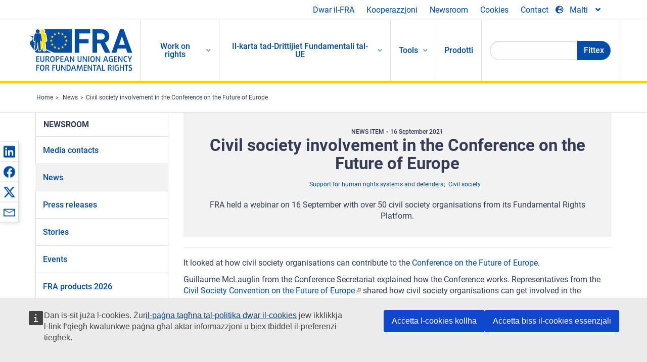

--- FILE ---
content_type: text/html; charset=UTF-8
request_url: https://fra.europa.eu/mt/news/2021/civil-society-involvement-conference-future-europe
body_size: 20817
content:
<!DOCTYPE html>
<html lang="mt" dir="ltr" prefix="og: https://ogp.me/ns#" class="no-js">
  <head>
    <meta charset="utf-8" />
<noscript><style>form.antibot * :not(.antibot-message) { display: none !important; }</style>
</noscript><script>var _paq = _paq || [];(function(){var u=(("https:" == document.location.protocol) ? "https://fra.europa.eu/analytics/" : "http://fra.europa.eu/analytics/");_paq.push(["setSiteId", "1"]);_paq.push(["setTrackerUrl", u+"matomo.php"]);_paq.push(["setDoNotTrack", 1]);_paq.push(["disableCookies"]);if (!window.matomo_search_results_active) {_paq.push(["trackPageView"]);}_paq.push(["setIgnoreClasses", ["no-tracking","colorbox"]]);_paq.push(["enableLinkTracking"]);var d=document,g=d.createElement("script"),s=d.getElementsByTagName("script")[0];g.type="text/javascript";g.defer=true;g.async=true;g.src=u+"matomo.js";s.parentNode.insertBefore(g,s);})();</script>
<link rel="shortlink" href="https://fra.europa.eu/en/node/42476" />
<link rel="canonical" href="https://fra.europa.eu/en/news/2021/civil-society-involvement-conference-future-europe" />
<meta property="og:site_name" content="European Union Agency for Fundamental Rights" />
<meta property="og:url" content="https://fra.europa.eu/en/news/2021/civil-society-involvement-conference-future-europe" />
<meta property="og:title" content="Civil society involvement in the Conference on the Future of Europe" />
<meta property="og:updated_time" content="2021-09-16T18:20:01+02:00" />
<meta property="article:published_time" content="2021-09-16T11:15:15+02:00" />
<meta property="article:modified_time" content="2021-09-16T18:20:01+02:00" />
<meta name="twitter:card" content="summary_large_image" />
<meta name="twitter:title" content="Civil society involvement in the Conference on the Future of Europe" />
<meta name="Generator" content="Drupal 10 (https://www.drupal.org)" />
<meta name="MobileOptimized" content="width" />
<meta name="HandheldFriendly" content="true" />
<meta name="viewport" content="width=device-width, initial-scale=1.0" />
<meta http-equiv="ImageToolbar" content="false" />
<meta name="google-site-verification" content="s11PSZeL5c0yZxr5nTUaJ9gZ6dxMB0hGH1l_KZOFc40" />
<link rel="icon" href="/themes/custom/fra_foundation/favicon.ico" type="image/vnd.microsoft.icon" />
<link rel="alternate" hreflang="en" href="https://fra.europa.eu/en/news/2021/civil-society-involvement-conference-future-europe" />

    <title>Civil society involvement in the Conference on the Future of Europe | European Union Agency for Fundamental Rights</title>
    <link rel="stylesheet" media="all" href="/sites/default/files/css/css_p4811OCQfSmIDFIvdV87aaK60xMZaXRV7IOtFraE_4o.css?delta=0&amp;language=mt&amp;theme=fra_foundation&amp;include=[base64]" />
<link rel="stylesheet" media="all" href="/sites/default/files/css/css_NNk2j1KUr4nHl_x1usMsJMGSRAArkDYiGb5G7MLH9mY.css?delta=1&amp;language=mt&amp;theme=fra_foundation&amp;include=[base64]" />
<link rel="stylesheet" media="all" href="/themes/custom/fra_foundation/css/fra_foundation.css?t99467" />
<link rel="stylesheet" media="all" href="/sites/default/files/css/css_l4x_7z78SLR3e5Kw6fC_VKSVpYBc670kdf5kCLYESyc.css?delta=3&amp;language=mt&amp;theme=fra_foundation&amp;include=[base64]" />
<link rel="stylesheet" media="all" href="/sites/default/files/css/css_z3UOksH4yqdiEUcdv5k5FlG3O5JIZQorSmOJ2DdEygI.css?delta=4&amp;language=mt&amp;theme=fra_foundation&amp;include=[base64]" />

    
<script type="application/ld+json">
	{
	  "@context": "https://schema.org",
	  "@type": "WebSite",
	  "name": "European Union Agency for Fundamental Rights",
	  "alternateName": "FRA",
	  "url": "https://fra.europa.eu/"
	}
</script>
<script type="application/ld+json">
	{
	  "@context": "https://schema.org",
	  "@type": "Organization",
	  "name": "European Union Agency for Fundamental Rights",
	  "url": "https://fra.europa.eu/",
	  "logo": "https://fra.europa.eu/themes/custom/fra_foundation/logo.svg"
	}
</script>


  </head>
  <body class="lang-mt section-mt path-node node--type-fra-news-item page-node-type-fra-news-item">
  <a href="#main-content" class="show-on-focus skip-link">
    Skip to main content
  </a>
  
    <div class="dialog-off-canvas-main-canvas" data-off-canvas-main-canvas>
    	<script type="application/json">{"utility":"cck","url":"https:\/\/fra.europa.eu\/{lang}\/cookies","target":true}</script>

<div class="off-canvas-wrapper">
	<div class="inner-wrap off-canvas-wrapper-inner" id="inner-wrap" data-off-canvas-wrapper>
		<aside id="left-off-canvas-menu" class="off-canvas left-off-canvas-menu position-left" role="complementary" data-off-canvas>
			
		</aside>

		<aside id="right-off-canvas-menu" class="off-canvas right-off-canvas-menu position-right" role="complementary" data-off-canvas>
			
		</aside>

		<div class="off-canvas-content" data-off-canvas-content>
							<header class="row" role="banner" aria-label="Site header">
									<div class="large-12 columns">
						<div class='top-main-wrapper'>
							<div class="top-wrapper">
								<div class="header-menu-wrapper">
									<nav role="navigation" aria-labelledby="block-topmenu-menu" id="block-topmenu" class="hide-for-small block-topmenu">
            
  <h2 class="block-title visually-hidden" id="block-topmenu-menu">Top Menu</h2>
  

        
              <ul class="menu">
              <li>
        <a href="/mt/about-fra" class="Fra_top" target="_self" data-drupal-link-system-path="node/24">Dwar il-FRA</a>
              </li>
          <li>
        <a href="/mt/kooperazzjoni" data-drupal-link-system-path="node/18">Kooperazzjoni</a>
              </li>
          <li>
        <a href="/mt/news-and-events" data-drupal-link-system-path="news-and-events">Newsroom</a>
              </li>
          <li>
        <a href="/mt/cookies" class="Fra_top" target="_self" data-drupal-link-system-path="node/36978">Cookies</a>
              </li>
          <li>
        <a href="/mt/contact?page_manager_page_variant_weight=0&amp;page_manager_page=contact&amp;page_manager_page_variant=contact-block_display-0&amp;overridden_route_name=contact.site_page&amp;base_route_name=contact.site_page" data-drupal-link-system-path="contact">Contact</a>
              </li>
        </ul>
  


  </nav>

								</div>
								<div class="top-group-wrapper">
									<div class="language-switcher-language-url block-languageswitcher block block-language block-language-blocklanguage-interface" id="block-languageswitcher" role="navigation">
  
    

  
          
<button class="button" data-toggle="LangModal"  aria-label="Change Language" aria-haspopup="dialog">
<div class="custom-lang-switcher">
      <h2 id="LangModalLabel" class="visually-hidden">Select Language</h2>
              <i  class="fas fa-globe-europe"></i>Malti<i class="fas fa-angle-down"></i>
    </div></button>
  <div class="full reveal" id="LangModal" data-reveal>
    <div class="modal-wrapper">
     <button id="closeLangModal" class="close-button" data-close aria-label="Close reveal" type="button">
        <span aria-hidden="true">&times;</span>
     </button>
    <h2> Select site language </h2>
     <ul>       <div class="lang-group-a">              <li hreflang="bg" data-drupal-link-system-path="node/42476" class="bg"><a href="/bg/news/2021/civil-society-involvement-conference-future-europe" class="language-link" hreflang="bg" data-drupal-link-system-path="node/42476">Български</a>
                    </li>
                        <li hreflang="cs" data-drupal-link-system-path="node/42476" class="cs"><a href="/cs/news/2021/civil-society-involvement-conference-future-europe" class="language-link" hreflang="cs" data-drupal-link-system-path="node/42476">Čeština</a>
                    </li>
                        <li hreflang="da" data-drupal-link-system-path="node/42476" class="da"><a href="/da/news/2021/civil-society-involvement-conference-future-europe" class="language-link" hreflang="da" data-drupal-link-system-path="node/42476">Dansk</a>
                    </li>
                        <li hreflang="de" data-drupal-link-system-path="node/42476" class="de"><a href="/de/news/2021/civil-society-involvement-conference-future-europe" class="language-link" hreflang="de" data-drupal-link-system-path="node/42476">Deutsch</a>
                    </li>
                        <li hreflang="el" data-drupal-link-system-path="node/42476" class="el"><a href="/el/news/2021/civil-society-involvement-conference-future-europe" class="language-link" hreflang="el" data-drupal-link-system-path="node/42476">Ελληνικά</a>
                    </li>
                        <li hreflang="en" data-drupal-link-system-path="node/42476" class="en"><a href="/en/news/2021/civil-society-involvement-conference-future-europe" class="language-link" hreflang="en" data-drupal-link-system-path="node/42476">English</a>
                    </li>
                        <li hreflang="es" data-drupal-link-system-path="node/42476" class="es"><a href="/es/news/2021/civil-society-involvement-conference-future-europe" class="language-link" hreflang="es" data-drupal-link-system-path="node/42476">Español</a>
                    </li>
                        <li hreflang="et" data-drupal-link-system-path="node/42476" class="et"><a href="/et/news/2021/civil-society-involvement-conference-future-europe" class="language-link" hreflang="et" data-drupal-link-system-path="node/42476">Eesti</a>
                    </li>
                        <li hreflang="fi" data-drupal-link-system-path="node/42476" class="fi"><a href="/fi/news/2021/civil-society-involvement-conference-future-europe" class="language-link" hreflang="fi" data-drupal-link-system-path="node/42476">Suomi</a>
                    </li>
                        <li hreflang="fr" data-drupal-link-system-path="node/42476" class="fr"><a href="/fr/news/2021/civil-society-involvement-conference-future-europe" class="language-link" hreflang="fr" data-drupal-link-system-path="node/42476">Français</a>
                    </li>
                        <li hreflang="ga" data-drupal-link-system-path="node/42476" class="ga"><a href="/ga/news/2021/civil-society-involvement-conference-future-europe" class="language-link" hreflang="ga" data-drupal-link-system-path="node/42476">Gaeilge</a>
                    </li>
                        <li hreflang="hr" data-drupal-link-system-path="node/42476" class="hr"><a href="/hr/news/2021/civil-society-involvement-conference-future-europe" class="language-link" hreflang="hr" data-drupal-link-system-path="node/42476">Hrvatski</a>
                    </li>
           </div>                   <div class="lang-group-b">        <li hreflang="hu" data-drupal-link-system-path="node/42476" class="hu"><a href="/hu/news/2021/civil-society-involvement-conference-future-europe" class="language-link" hreflang="hu" data-drupal-link-system-path="node/42476">Magyar</a>
                    </li>
                        <li hreflang="it" data-drupal-link-system-path="node/42476" class="it"><a href="/it/news/2021/civil-society-involvement-conference-future-europe" class="language-link" hreflang="it" data-drupal-link-system-path="node/42476">Italiano</a>
                    </li>
                        <li hreflang="lt" data-drupal-link-system-path="node/42476" class="lt"><a href="/lt/news/2021/civil-society-involvement-conference-future-europe" class="language-link" hreflang="lt" data-drupal-link-system-path="node/42476">Lietuvių</a>
                    </li>
                        <li hreflang="lv" data-drupal-link-system-path="node/42476" class="lv"><a href="/lv/news/2021/civil-society-involvement-conference-future-europe" class="language-link" hreflang="lv" data-drupal-link-system-path="node/42476">Latviešu</a>
                    </li>
                        <li hreflang="mt" data-drupal-link-system-path="node/42476" class="mt is-active-lang is-active" aria-current="page"><a href="/mt/news/2021/civil-society-involvement-conference-future-europe" class="language-link is-active" hreflang="mt" data-drupal-link-system-path="node/42476" aria-current="page">Malti</a>
          <i class="fas fa-check"></i>          </li>
                        <li hreflang="nl" data-drupal-link-system-path="node/42476" class="nl"><a href="/nl/news/2021/civil-society-involvement-conference-future-europe" class="language-link" hreflang="nl" data-drupal-link-system-path="node/42476">Nederlands</a>
                    </li>
                        <li hreflang="pl" data-drupal-link-system-path="node/42476" class="pl"><a href="/pl/news/2021/civil-society-involvement-conference-future-europe" class="language-link" hreflang="pl" data-drupal-link-system-path="node/42476">Polski</a>
                    </li>
                        <li hreflang="pt" data-drupal-link-system-path="node/42476" class="pt"><a href="/pt/news/2021/civil-society-involvement-conference-future-europe" class="language-link" hreflang="pt" data-drupal-link-system-path="node/42476">Português</a>
                    </li>
                        <li hreflang="ro" data-drupal-link-system-path="node/42476" class="ro"><a href="/ro/news/2021/civil-society-involvement-conference-future-europe" class="language-link" hreflang="ro" data-drupal-link-system-path="node/42476">Română</a>
                    </li>
                        <li hreflang="sk" data-drupal-link-system-path="node/42476" class="sk"><a href="/sk/news/2021/civil-society-involvement-conference-future-europe" class="language-link" hreflang="sk" data-drupal-link-system-path="node/42476">Slovenčina</a>
                    </li>
                        <li hreflang="sl" data-drupal-link-system-path="node/42476" class="sl"><a href="/sl/news/2021/civil-society-involvement-conference-future-europe" class="language-link" hreflang="sl" data-drupal-link-system-path="node/42476">Slovenščina</a>
                    </li>
                        <li hreflang="sv" data-drupal-link-system-path="node/42476" class="sv"><a href="/sv/news/2021/civil-society-involvement-conference-future-europe" class="language-link" hreflang="sv" data-drupal-link-system-path="node/42476">Svenska</a>
                    </li>
          </ul>  </div>
</div> <!-- modal-wrapper -->

    
    
</div>

								</div>
							</div>
						</div>
													<script type="application/json">
								{
								                "service": "share",
								                "version" : "2.0",
								                "popup": false,
								                "icon": true,
								                "display": "icons",
								                 "networks": [
													"linkedin",
								                    "facebook",
								                    "x",
								                    "email"
								                    ],
								                  "selection": false,
								                  "css": {
								                  "list": "PubShare"
								                  },
								                  "shortenurl": true
								                }
							</script>
												  <div>
    <nav role="navigation" aria-labelledby="block-topbar-menu-menu" id="block-topbar-menu" class="hide-for-xlarge block-cedefop-block-topbar-menu block-topbar-menu">
            
  <h2 class="block-title visually-hidden" id="block-topbar-menu-menu">Custom Topbar</h2>
  

  <div class="title-bar" data-responsive-toggle="menu" data-hide-for="hide-for-medium">
          <a href="/mt" rel="home" class="site-logo">
       <img id="top-bar-logo" src="/themes/custom/fra_foundation/logo.svg" alt="Home" />
      </a>
               <div class="top-bar-wrapper">
      <h2 class="AdvancedSearch advancedSearchTitle">Search the FRA website</h2>
          <ul class="right"><li class="has-form"><form class="views-exposed-form" data-drupal-selector="views-exposed-form-new-search-page-1" action="/mt/search" method="get" id="views-exposed-form-new-search-page-1" accept-charset="UTF-8">
  <div class="js-form-item form-item js-form-type-search-api-autocomplete form-item-search js-form-item-search">
      <label for="edit-search">Search</label>
        <input data-drupal-selector="edit-search" data-search-api-autocomplete-search="new_search" class="form-autocomplete form-text" data-autocomplete-path="/mt/search_api_autocomplete/new_search?display=page_1&amp;&amp;filter=search" type="text" id="edit-search" name="search" value="" size="30" maxlength="128" />

        </div>
<div data-drupal-selector="edit-actions" class="form-actions js-form-wrapper form-wrapper" id="edit-actions"><div class="search-wrapper">
    <i class="fas fa-search"></i>
    <input class="success button radius js-form-submit form-submit" data-drupal-selector="edit-submit-new-search" type="submit" id="edit-submit-new-search" value="Search" />
</div>


</div>


</form>
</ul></li>
    </div>
          <button class="menu-icon" type="button" data-toggle value="menu-icon">menu-icon</button>
  </div>

  <div class="top-bar" id="menu">
    <ul class="vertical menu" data-auto-height='true' >
                   <ul class="menu vertical" data-responsive-menu="drilldown" data-parent-link="true">
                                       
  <ul  class= "vertical submenu  menu drilldown  menu-level--0"  data-submenu>
                
                          <li class= "submenu__item">
              <a href="/mt/work-on-rights"  class="menu__link">Work on rights</a>
                                
  <ul  class= "vertical submenu  menu drilldown  menu-level--1"  data-submenu>
                
                          <li class= "submenu__item">
              <a href="/mt/themes/justice-victims-rights-and-judicial-cooperation"  class="menu__link">Il-ġustizzja, id-drittijiet tal-vittmi u l-kooperazzjoni ġudizzjarja</a>
                                
  <ul  class= "vertical submenu  menu drilldown  menu-level--2"  data-submenu>
                
                          <li class= "menu__item ">
              <a href="/mt/themes/victims-rights"  class="menu__link">Drittijiet tal-vittmi</a>
              </li>
                
                          <li class= "menu__item ">
              <a href="/mt/themes/defendants-rights"  class="menu__link">Drittijiet tal-konvenuti</a>
              </li>
                
                          <li class= "menu__item ">
              <a href="/mt/themes/civil-justice"  class="menu__link">Ġustizzja ċivili</a>
              </li>
                
                          <li class= "menu__item ">
              <a href="/mt/themes/judicial-cooperation-and-rule-law"  class="menu__link">Kooperazzjoni ġudizzjarja u stat tad-dritt</a>
              </li>
                
                          <li class= "menu__item ">
              <a href="/mt/themes/security"  class="menu__link">Sigurtà</a>
              </li>
                
                          <li class= "menu__item ">
              <a href="/mt/themes/business-and-human-rights"  class="menu__link">Drittijiet tan-negozju u tal-bniedem</a>
              </li>
      </ul>
              </li>
                
                          <li class= "submenu__item">
              <a href="/mt/themes/equality-non-discrimination-and-racism"  class="menu__link">Ugwaljanza, non-diskriminazzjoni u razziżmu</a>
                                
  <ul  class= "vertical submenu  menu drilldown  menu-level--2"  data-submenu>
                
                          <li class= "menu__item ">
              <a href="/mt/themes/children-youth-and-older-people"  class="menu__link">Tfal, żgħażagħ u anzjani</a>
              </li>
                
                          <li class= "menu__item ">
              <a href="/mt/themes/people-disabilities"  class="menu__link">Persuni b’diżabilità</a>
              </li>
                
                          <li class= "menu__item ">
              <a href="/mt/themes/hate-crime"  class="menu__link">Reat ta’ mibegħda</a>
              </li>
                
                          <li class= "menu__item ">
              <a href="/mt/themes/racial-and-ethnic-origin"  class="menu__link">Oriġini razzjali u etnika</a>
              </li>
                
                          <li class= "menu__item ">
              <a href="/mt/themes/religion-and-belief"  class="menu__link">Reliġjon u twemmin</a>
              </li>
                
                          <li class= "menu__item ">
              <a href="/mt/themes/roma"  class="menu__link">Rom</a>
              </li>
                
                          <li class= "menu__item ">
              <a href="/mt/themes/sex-sexual-orientation-and-gender"  class="menu__link">Sess, orjentazzjoni sesswali u ġeneru</a>
              </li>
      </ul>
              </li>
                
                          <li class= "submenu__item">
              <a href="/mt/themes/asylum-migration-and-borders"  class="menu__link">Ażil, migrazzjoni u fruntieri</a>
                                
  <ul  class= "vertical submenu  menu drilldown  menu-level--2"  data-submenu>
                
                          <li class= "menu__item ">
              <a href="/mt/themes/access-asylum"  class="menu__link">Aċċess għall-asil</a>
              </li>
                
                          <li class= "menu__item ">
              <a href="/mt/themes/borders-and-information-systems-0"  class="menu__link">Fruntieri u sistemi ta’ informazzjoni</a>
              </li>
                
                          <li class= "menu__item ">
              <a href="/mt/themes/child-protection"  class="menu__link">Protezzjoni tat-tfal</a>
              </li>
                
                          <li class= "menu__item ">
              <a href="/mt/themes/irregular-migration-return-and-immigration-detention"  class="menu__link">Migrazzjoni irregolari, ritorn u detenzjoni tal-immigrazzjoni</a>
              </li>
                
                          <li class= "menu__item ">
              <a href="/mt/themes/legal-migration-and-integration"  class="menu__link">Migrazzjoni legali u integrazzjoni</a>
              </li>
                
                          <li class= "menu__item ">
              <a href="/mt/themes/trafficking-and-labour-exploitation"  class="menu__link">Traffikar u sfruttament ta’ ħaddiema</a>
              </li>
      </ul>
              </li>
                
                          <li class= "submenu__item">
              <a href="/mt/themes/data-protection-privacy-and-new-technologies"  class="menu__link">Il-protezzjoni tad-data, il-privatezza u t-teknoloġiji ġodda</a>
                                
  <ul  class= "vertical submenu  menu drilldown  menu-level--2"  data-submenu>
                
                          <li class= "menu__item ">
              <a href="/mt/themes/artificial-intelligence-and-big-data"  class="menu__link">Intelliġenza artifiċjali u big data</a>
              </li>
                
                          <li class= "menu__item ">
              <a href="/mt/themes/borders-and-information-systems"  class="menu__link">Fruntieri u sistemi ta’ informazzjoni</a>
              </li>
                
                          <li class= "menu__item ">
              <a href="/mt/themes/data-protection"  class="menu__link">Protezzjoni tad-data</a>
              </li>
                
                          <li class= "menu__item ">
              <a href="/mt/themes/unlawful-profiling"  class="menu__link">Tfassil ta’ profil illegali</a>
              </li>
      </ul>
              </li>
                
                          <li class= "submenu__item">
              <a href="/mt/themes/support-human-rights-systems-and-defenders"  class="menu__link">Appoġġ għal sistemi u difensuri tad-drittijiet tal-bniedem</a>
                                
  <ul  class= "vertical submenu  menu drilldown  menu-level--2"  data-submenu>
                
                          <li class= "menu__item ">
              <a href="/mt/themes/eu-charter-fundamental-rights"  class="menu__link">Il-Karta tal-UE dwar id-Drittijiet Fundamentali</a>
              </li>
                
                          <li class= "menu__item ">
              <a href="/mt/themes/inter-governmental-human-rights-systems"  class="menu__link">Sistemi intergovernattivi tad-drittijiet tal-bniedem</a>
              </li>
                
                          <li class= "menu__item ">
              <a href="/mt/themes/national-human-rights-systems-and-bodies"  class="menu__link">Sistemi u korpi nazzjonali tad-drittijiet tal-bniedem</a>
              </li>
                
                          <li class= "menu__item ">
              <a href="/mt/themes/civil-society"  class="menu__link">Soċjetà Ċivili</a>
              </li>
      </ul>
              </li>
                
                          <li class= "submenu__item">
              <a href="/mt/themes/environmental-and-social-sustainability"  class="menu__link">Environmental and social sustainability</a>
                                
  <ul  class= "vertical submenu  menu drilldown  menu-level--2"  data-submenu>
                
                          <li class= "menu__item ">
              <a href="/mt/themes/climate-change-and-environmental-protection"  class="menu__link">Climate change and environmental protection</a>
              </li>
                
                          <li class= "menu__item ">
              <a href="/mt/themes/just-and-green-transition"  class="menu__link">Just and green transition</a>
              </li>
                
                          <li class= "menu__item ">
              <a href="/mt/themes/business-and-human-rights-0"  class="menu__link">Business and human rights</a>
              </li>
                
                          <li class= "menu__item ">
              <a href="/mt/themes/human-rights-due-diligence"  class="menu__link">Human rights due diligence</a>
              </li>
                
                          <li class= "menu__item ">
              <a href="/mt/themes/consumer-protection"  class="menu__link">Consumer protection</a>
              </li>
      </ul>
              </li>
      </ul>
              </li>
                
                          <li class= "submenu__item">
              <a href="/mt/eu-charter"  class="menu__link">Il-karta tad-Drittijiet Fundamentali tal-UE</a>
                                
  <ul  class= "vertical submenu  menu drilldown  menu-level--1"  data-submenu>
                
                          <li class= "menu__item ">
              <a href="/mt/about-fundamental-rights"  class="menu__link">X’inhuma d-drittijiet fundamentali?</a>
              </li>
                
                          <li class= "menu__item ">
              <a href="/mt/about-fundamental-rights"  class="menu__link">What is the EU Charter of Fundamental Rights?</a>
              </li>
                
                          <li class= "menu__item ">
              <a href="/mt/eu-charter/article/0-preambolu"  class="menu__link">Preambolu</a>
              </li>
                
                          <li class= "submenu__item">
              <a href="/mt/eu-charter/title/title-i-dignity"  class="menu__link">Titolu I: Dinjità</a>
                                
  <ul  class= "vertical submenu  menu drilldown  menu-level--2"  data-submenu>
                
                          <li class= "menu__item ">
              <a href="/mt/eu-charter/article/1-dinjita-tal-bniedem"  class="menu__link">1 - Is-dinjità tal-bniedem</a>
              </li>
                
                          <li class= "menu__item ">
              <a href="/mt/eu-charter/article/2-id-dritt-ghall-hajja"  class="menu__link">2 - Id-dritt għall-ħajja</a>
              </li>
                
                          <li class= "menu__item ">
              <a href="/mt/eu-charter/article/3-id-dritt-ghall-integrita-tal-persuna"  class="menu__link">3 - Id-dritt għall-integrità tal-persuna</a>
              </li>
                
                          <li class= "menu__item ">
              <a href="/mt/eu-charter/article/4-il-projbizzjoni-tat-tortura-jew-tal-pieni-jew-trattamenti-inumani-jew"  class="menu__link">4 - Il-projbizzjoni tat-tortura jew tal-pieni jew trattamenti inumani jew degradanti</a>
              </li>
                
                          <li class= "menu__item ">
              <a href="/mt/eu-charter/article/5-il-projbizzjoni-ta-l-iskjavitu-u-tax-xoghol-forzat"  class="menu__link">5 - Il-projbizzjoni ta&#039; l-iskjavitù u tax-xogħol forzat</a>
              </li>
      </ul>
              </li>
                
                          <li class= "submenu__item">
              <a href="/mt/eu-charter/title/title-ii-freedoms"  class="menu__link">Titolu II.: Libertajiet</a>
                                
  <ul  class= "vertical submenu  menu drilldown  menu-level--2"  data-submenu>
                
                          <li class= "menu__item ">
              <a href="/mt/eu-charter/article/6-id-dritt-ghal-liberta-u-ghas-sigurta"  class="menu__link">6 - Id-dritt għal-libertà u għas-sigurtà</a>
              </li>
                
                          <li class= "menu__item ">
              <a href="/mt/eu-charter/article/7-ir-rispett-ghall-hajja-privata-u-tal-familja"  class="menu__link">7 - Ir-rispett għall-ħajja privata u tal-familja</a>
              </li>
                
                          <li class= "menu__item ">
              <a href="/mt/eu-charter/article/8-il-protezzjoni-tad-data-personali"  class="menu__link">8 - Il-protezzjoni tad-data personali</a>
              </li>
                
                          <li class= "menu__item ">
              <a href="/mt/eu-charter/article/9-id-dritt-ghaz-zwieg-u-d-dritt-ghat-twaqqif-ta-familja"  class="menu__link">9 - Id-dritt għaż-żwieġ u d-dritt għat-twaqqif ta&#039; familja</a>
              </li>
                
                          <li class= "menu__item ">
              <a href="/mt/eu-charter/article/10-il-liberta-tal-hsieb-tal-kuxjenza-u-tar-religjon"  class="menu__link">10 - Il-libertà tal-ħsieb, tal-kuxjenza u tar-reliġjon</a>
              </li>
                
                          <li class= "menu__item ">
              <a href="/mt/eu-charter/article/11-il-liberta-ta-l-espressjoni-u-ta-l-informazzjoni"  class="menu__link">11 - Il-libertà ta&#039; l-espressjoni u ta&#039; l-informazzjoni</a>
              </li>
                
                          <li class= "menu__item ">
              <a href="/mt/eu-charter/article/12-il-liberta-ta-ghaqda-u-ta-assocjazzjoni"  class="menu__link">12 - Il-libertà ta&#039; għaqda u ta&#039; assoċjazzjoni</a>
              </li>
                
                          <li class= "menu__item ">
              <a href="/mt/eu-charter/article/13-il-liberta-ta-l-arti-u-x-xjenzi"  class="menu__link">13 - Il-libertà ta&#039; l-arti u x-xjenzi</a>
              </li>
                
                          <li class= "menu__item ">
              <a href="/mt/eu-charter/article/14-id-dritt-ghall-edukazzjoni"  class="menu__link">14 - Id-dritt għall-edukazzjoni</a>
              </li>
                
                          <li class= "menu__item ">
              <a href="/mt/eu-charter/article/15-il-liberta-professjonali-u-d-dritt-ghax-xoghol"  class="menu__link">15 - Il-libertà professjonali u d-dritt għax-xogħol</a>
              </li>
                
                          <li class= "menu__item ">
              <a href="/mt/eu-charter/article/16-il-liberta-ta-l-intrapriza"  class="menu__link">16 - Il-libertà ta&#039; l-intrapriża</a>
              </li>
                
                          <li class= "menu__item ">
              <a href="/mt/eu-charter/article/17-id-dritt-ghall-proprjeta"  class="menu__link">17 - Id-dritt għall-proprjetà</a>
              </li>
                
                          <li class= "menu__item ">
              <a href="/mt/eu-charter/article/18-id-dritt-ghall-asil"  class="menu__link">18 - Id-dritt għall-asil</a>
              </li>
                
                          <li class= "menu__item ">
              <a href="/mt/eu-charter/article/19-il-protezzjoni-fkaz-ta-tnehhija-tkeccija-jew-estradizzjoni"  class="menu__link">19 - Il-protezzjoni f&#039;każ ta&#039; tneħħija, tkeċċija jew estradizzjoni</a>
              </li>
      </ul>
              </li>
                
                          <li class= "submenu__item">
              <a href="/mt/eu-charter/title/title-iii-equality"  class="menu__link">Titolu III: L-Ugwaljanza</a>
                                
  <ul  class= "vertical submenu  menu drilldown  menu-level--2"  data-submenu>
                
                          <li class= "menu__item ">
              <a href="/mt/eu-charter/article/20-l-ugwaljanza-fghajnejn-il-ligi"  class="menu__link">20 - L-ugwaljanza f&#039;għajnejn il-</a>
              </li>
                
                          <li class= "menu__item ">
              <a href="/mt/eu-charter/article/21-non-diskriminazzjoni"  class="menu__link">21 - Non-diskriminazzjoni</a>
              </li>
                
                          <li class= "menu__item ">
              <a href="/mt/eu-charter/article/22-id-diversita-kulturali-religjuza-u-lingwistika"  class="menu__link">22 - Id-diversità kulturali, reliġjuża u lingwistika</a>
              </li>
                
                          <li class= "menu__item ">
              <a href="/mt/eu-charter/article/23-l-ugwaljanza-bejn-nisa-u-l-irgiel"  class="menu__link">23 - L-ugwaljanza bejn in-nisa u l-irġiel</a>
              </li>
                
                          <li class= "menu__item ">
              <a href="/mt/eu-charter/article/24-id-drittijiet-tat-tfal"  class="menu__link">24 - Id-drittijiet tat-tfal</a>
              </li>
                
                          <li class= "menu__item ">
              <a href="/mt/eu-charter/article/25-id-drittijiet-ta-l-anzjani"  class="menu__link">25 - Id-drittijiet ta&#039; l-anzjani</a>
              </li>
                
                          <li class= "menu__item ">
              <a href="/mt/eu-charter/article/26-l-integrazzjoni-tal-persuni-dizabbli"  class="menu__link">26 - L-integrazzjoni tal-persuni diżabbli</a>
              </li>
      </ul>
              </li>
                
                          <li class= "submenu__item">
              <a href="/mt/eu-charter/title/title-iv-solidarity"  class="menu__link">Titolu IV: Solidarjetà</a>
                                
  <ul  class= "vertical submenu  menu drilldown  menu-level--2"  data-submenu>
                
                          <li class= "menu__item ">
              <a href="/mt/eu-charter/article/27-id-dritt-tal-haddiema-ghall-informazzjoni-u-l-konsultazzjoni-fi-hdan-l-impriza"  class="menu__link">27 - Id-dritt tal-ħaddiema għall-informazzjoni u l-konsultazzjoni fi ħdan l-impriża</a>
              </li>
                
                          <li class= "menu__item ">
              <a href="/mt/eu-charter/article/28-id-dritt-ta-negozjar-u-ta-azzjoni-kollettiva"  class="menu__link">28 - Id-dritt ta&#039; negozjar u ta&#039; azzjoni kollettiva</a>
              </li>
                
                          <li class= "menu__item ">
              <a href="/mt/eu-charter/article/29-id-dritt-ta-access-ghas-servizzi-ta-impjieg"  class="menu__link">29 - Id-dritt ta&#039; aċċess għas-servizzi ta&#039; impjieg</a>
              </li>
                
                          <li class= "menu__item ">
              <a href="/mt/eu-charter/article/30-il-protezzjoni-fil-kaz-ta-tkeccija-ingusta"  class="menu__link">30 - Il-protezzjoni fil-każ ta&#039; tkeċċija inġusta</a>
              </li>
                
                          <li class= "menu__item ">
              <a href="/mt/eu-charter/article/31-kondizzjonijiet-tax-xoghol-gusti-u-xierqa"  class="menu__link">31 - Kondizzjonijiet tax-xogħol ġusti u xierqa</a>
              </li>
                
                          <li class= "menu__item ">
              <a href="/mt/eu-charter/article/32-il-projbizzjoni-ta-impjieg-ta-tfal-u-protezzjoni-taz-zghazagh-fuq-il-post-tax"  class="menu__link">32 - Il-projbizzjoni ta&#039; impjieg ta&#039; tfal u protezzjoni taż-żgħażagħ fuq il-post tax-xogħol</a>
              </li>
                
                          <li class= "menu__item ">
              <a href="/mt/eu-charter/article/33-il-hajja-tal-familja-u-professjonali"  class="menu__link">33 - Il-ħajja tal-familja u professjonali</a>
              </li>
                
                          <li class= "menu__item ">
              <a href="/mt/eu-charter/article/34-sigurta-socjali-u-assistenza-socjali"  class="menu__link">34 - Sigurtà soċjali u assistenza soċjali</a>
              </li>
                
                          <li class= "menu__item ">
              <a href="/mt/eu-charter/article/35-il-protezzjoni-tas-sahha"  class="menu__link">35 - Il-protezzjoni tas-saħħa</a>
              </li>
                
                          <li class= "menu__item ">
              <a href="/mt/eu-charter/article/36-l-access-ghal-servizzi-ta-interess-ekonomiku-generali"  class="menu__link">36 - L-aċċess għal servizzi ta&#039; interess ekonomiku ġenerali</a>
              </li>
                
                          <li class= "menu__item ">
              <a href="/mt/eu-charter/article/37-protezzjoni-ta-l-ambjent"  class="menu__link">37 - Protezzjoni ta&#039; l-ambjent</a>
              </li>
                
                          <li class= "menu__item ">
              <a href="/mt/eu-charter/article/38-protezzjoni-tal-konsumatur"  class="menu__link">38 - Protezzjoni tal-konsumatur</a>
              </li>
      </ul>
              </li>
                
                          <li class= "submenu__item">
              <a href="/mt/eu-charter/title/title-v-citizens-rights"  class="menu__link">Titolu V.: Ċittadinanza</a>
                                
  <ul  class= "vertical submenu  menu drilldown  menu-level--2"  data-submenu>
                
                          <li class= "menu__item ">
              <a href="/mt/eu-charter/article/39-id-dritt-tal-vot-u-d-dritt-tal-kandidatura-fl-elezzjonijiet-ghall-parlament"  class="menu__link">39 - Id-dritt tal-vot u d-dritt tal-kandidatura fl-elezzjonijiet għall-Parlament Ewropew</a>
              </li>
                
                          <li class= "menu__item ">
              <a href="/mt/eu-charter/article/40-id-dritt-tal-vot-u-d-dritt-tal-kandidatura-fl-elezzjonijiet-municipali"  class="menu__link">40 - Id-dritt tal-vot u d-dritt tal-kandidatura fl-elezzjonijiet muniċipali</a>
              </li>
                
                          <li class= "menu__item ">
              <a href="/mt/eu-charter/article/41-id-dritt-ghal-amministrazzjoni-tajba"  class="menu__link">41 - Id-dritt għal amministrazzjoni tajba</a>
              </li>
                
                          <li class= "menu__item ">
              <a href="/mt/eu-charter/article/42-id-dritt-ta-access-ghad-dokumenti"  class="menu__link">42 - Id-dritt ta&#039; aċċess għad-dokumenti</a>
              </li>
                
                          <li class= "menu__item ">
              <a href="/mt/eu-charter/article/43-l-ombudsman-ewropew"  class="menu__link">43 - L-Ombudsman Ewropew</a>
              </li>
                
                          <li class= "menu__item ">
              <a href="/mt/eu-charter/article/44-id-dritt-ta-petizzjoni"  class="menu__link">44 - Id-dritt ta&#039; petizzjoni</a>
              </li>
                
                          <li class= "menu__item ">
              <a href="/mt/eu-charter/article/45-il-liberta-ta-moviment-u-ta-residenza"  class="menu__link">45 - Il-libertà ta&#039; moviment u ta&#039; residenza</a>
              </li>
                
                          <li class= "menu__item ">
              <a href="/mt/eu-charter/article/46-il-protezzjoni-diplomatika-u-konsulari"  class="menu__link">46 - Il-protezzjoni diplomatika u konsulari</a>
              </li>
      </ul>
              </li>
                
                          <li class= "submenu__item">
              <a href="/mt/eu-charter/title/title-vi-justice"  class="menu__link">Titolu VI: Ġustizzja</a>
                                
  <ul  class= "vertical submenu  menu drilldown  menu-level--2"  data-submenu>
                
                          <li class= "menu__item ">
              <a href="/mt/eu-charter/article/47-id-dritt-ghal-rimedju-effettiv-u-ghal-process-imparzjali"  class="menu__link">47 - Id-dritt għal rimedju effettiv u għal proċess imparzjali</a>
              </li>
                
                          <li class= "menu__item ">
              <a href="/mt/eu-charter/article/48-il-prezunzjoni-ta-innocenza-u-d-dritt-ghad-difiza"  class="menu__link">48 - Il-preżunzjoni ta&#039; innoċenza u d-dritt għad-difiża</a>
              </li>
                
                          <li class= "menu__item ">
              <a href="/mt/eu-charter/article/49-il-principji-ta-legalita-u-proporzjonalita-ta-reati-u-ta-pieni"  class="menu__link">49 - Il-prinċipji ta&#039; legalità u proporzjonalità ta&#039; reati u ta&#039; pieni</a>
              </li>
                
                          <li class= "menu__item ">
              <a href="/mt/eu-charter/article/50-id-dritt-li-wiehed-ma-jigix-iggudikat-jew-jinghata-piena-darbtejn-ghall-istess"  class="menu__link">50 - Id-dritt li wieħed ma jiġix iġġudikat jew jingħata piena darbtejn għall-istess reat</a>
              </li>
      </ul>
              </li>
                
                          <li class= "submenu__item">
              <a href="/mt/eu-charter/title/title-vii-general-provisions"  class="menu__link">Titolu VII: Dispożizzjonijiet generali</a>
                                
  <ul  class= "vertical submenu  menu drilldown  menu-level--2"  data-submenu>
                
                          <li class= "menu__item ">
              <a href="/mt/eu-charter/article/51-kamp-ta-applikazzjoni"  class="menu__link">51 - Kamp ta&#039; applikazzjoni</a>
              </li>
                
                          <li class= "menu__item ">
              <a href="/mt/eu-charter/article/52-l-ambitu-u-l-interpretazzjoni-ta-drittijiet-u-ta-principji"  class="menu__link">52 - L-ambitu u l-interpretazzjoni ta&#039; drittijiet u ta&#039; prinċipji</a>
              </li>
                
                          <li class= "menu__item ">
              <a href="/mt/eu-charter/article/53-il-livell-ta-protezzjoni"  class="menu__link">53 - Il-livell ta&#039; protezzjoni</a>
              </li>
                
                          <li class= "menu__item ">
              <a href="/mt/eu-charter/article/54-il-projbizzjoni-ta-l-abbuz-ta-dritt"  class="menu__link">54 - Il-projbizzjoni ta&#039; l-abbuż ta&#039; dritt</a>
              </li>
      </ul>
              </li>
      </ul>
              </li>
                
                          <li class= "submenu__item">
              <a href="/mt/tools"  class="menu__link">Tools</a>
                                
  <ul  class= "vertical submenu  menu drilldown  menu-level--1"  data-submenu>
                
                          <li class= "menu__item ">
              <a href="https://fra.europa.eu/en/databases/efris/"  class="menu__link">EU Fundamental Rights Information System - EFRIS</a>
              </li>
                
                          <li class= "menu__item ">
              <a href="https://fra.europa.eu/en/databases/criminal-detention"  class="menu__link">Criminal detention database</a>
              </li>
                
                          <li class= "menu__item ">
              <a href="https://fra.europa.eu/en/databases/anti-muslim-hatred/"  class="menu__link">Anti-Muslim hatred database</a>
              </li>
                
                          <li class= "menu__item ">
              <a href="https://fra.europa.eu/en/databases/human-rights-structures/home"  class="menu__link">National human rights structures navigator</a>
              </li>
                
                          <li class= "menu__item ">
              <a href="/mt/case-law-database"  class="menu__link">Case-law database</a>
              </li>
                
                          <li class= "menu__item ">
              <a href="/mt/charterpedia"  class="menu__link">Charterpedia</a>
              </li>
                
                          <li class= "menu__item ">
              <a href="https://e-learning.fra.europa.eu/"  class="menu__link">FRA e-learning platform</a>
              </li>
                
                          <li class= "menu__item ">
              <a href="/mt/publications-and-resources/data-and-maps"  class="menu__link">Data visualisation</a>
              </li>
                
                          <li class= "menu__item ">
              <a href="/mt/promising-practices-list"  class="menu__link">Equality data collection: promising practices</a>
              </li>
                
                          <li class= "menu__item ">
              <a href="/mt/theme/hate-crime/compendium-practices"  class="menu__link">Fighting hate crime: promising practices</a>
              </li>
      </ul>
              </li>
                
                          <li class= "menu__item ">
              <a href="/mt/products/search?sort_by=published_at"  class="menu__link">Prodotti</a>
              </li>
      </ul>
                                <li class="menu__item" role="treeitem">
       <a href="/about-fra" class="menu__link">About FRA</a>
                              
  <ul  class= "vertical submenu  menu drilldown  menu-level--0"  data-submenu>
                
                          <li class= "submenu__item is-active-trail">
              <a href="/mt/about-fra/who-we-are"  class="menu__link is-active-trail">Who we are</a>
                                
  <ul  class= "vertical submenu  menu drilldown  menu-level--1"  data-submenu>
                
                          <li class= "menu__item ">
              <a href="/mt/about-fra/structure"  class="menu__link">Structure of FRA</a>
              </li>
                
                          <li class= "submenu__item">
              <a href="/mt/about-fra/structure/management-board"  class="menu__link">Management Board</a>
                                
  <ul  class= "vertical submenu  menu drilldown  menu-level--2"  data-submenu>
                
                          <li class= "menu__item ">
              <a href="/mt/about-fra/structure/management-board/members"  class="menu__link">Management Board members</a>
              </li>
                
                          <li class= "menu__item ">
              <a href="/mt/management-board-meeting-documents"  class="menu__link"> Management Board meeting documents</a>
              </li>
      </ul>
              </li>
                
                          <li class= "menu__item ">
              <a href="/mt/about-fra/structure/executive-board"  class="menu__link">Executive Board</a>
              </li>
                
                          <li class= "submenu__item is-active-trail">
              <a href="/mt/content/scientific-committee"  class="menu__link is-active-trail">Scientific Committee</a>
                                
  <ul  class= "vertical submenu  menu drilldown  menu-level--2"  data-submenu>
                
                          <li class= "menu__item  is-active is-active-trail">
              <a href="/mt/about-fra/structure/scientific-committee/members"  class="menu__link is-active is-active-trail">Scientific Committee members</a>
              </li>
      </ul>
              </li>
                
                          <li class= "menu__item ">
              <a href="/mt/about-fra/structure/director"  class="menu__link">Director</a>
              </li>
                
                          <li class= "menu__item ">
              <a href="/mt/about-fra/structure/management-team"  class="menu__link">Management team</a>
              </li>
      </ul>
              </li>
                
                          <li class= "submenu__item">
              <a href="/mt/about-fra/what-we-do"  class="menu__link">What we do</a>
                                
  <ul  class= "vertical submenu  menu drilldown  menu-level--1"  data-submenu>
                
                          <li class= "menu__item ">
              <a href="/mt/about-fra/Research-and-data"  class="menu__link">Research and data</a>
              </li>
                
                          <li class= "menu__item ">
              <a href="/mt/content/capacity-building"  class="menu__link">Capacity-building</a>
              </li>
                
                          <li class= "menu__item ">
              <a href="/mt/content/advising"  class="menu__link">Advising</a>
              </li>
                
                          <li class= "menu__item ">
              <a href="/mt/about-fra/Convening-people"  class="menu__link">Convening people</a>
              </li>
                
                          <li class= "submenu__item">
              <a href="/mt/about-fra/what-we-do/fra-for-children"  class="menu__link">FRA for children</a>
                                
  <ul  class= "vertical submenu  menu drilldown  menu-level--2"  data-submenu>
                
                          <li class= "menu__item ">
              <a href="/mt/content/what-are-my-rights"  class="menu__link">What are my rights?</a>
              </li>
                
                          <li class= "menu__item ">
              <a href="/mt/content/where-do-my-rights-come"  class="menu__link">Where do my rights come from?</a>
              </li>
      </ul>
              </li>
                
                          <li class= "submenu__item">
              <a href="/mt/about-fra/what-we-do/areas-of-work"  class="menu__link">Areas of work</a>
                                
  <ul  class= "vertical submenu  menu drilldown  menu-level--2"  data-submenu>
                
                          <li class= "menu__item ">
              <a href="/mt/about-fra/what-we-do/areas-of-work/multi-annual-frameworks-2007-2022"  class="menu__link">Multi-annual Framework 2007-2022</a>
              </li>
      </ul>
              </li>
                
                          <li class= "submenu__item">
              <a href="/mt/about-fra/what-we-do/annual-work-programme"  class="menu__link">Work Programme</a>
                                
  <ul  class= "vertical submenu  menu drilldown  menu-level--2"  data-submenu>
                
                          <li class= "menu__item ">
              <a href="/mt/content/archive-annual-work-programmes"  class="menu__link">Archive</a>
              </li>
      </ul>
              </li>
                
                          <li class= "submenu__item">
              <a href="/mt/about-fra/what-we-do/annual-activity-programme"  class="menu__link">Annual Activity report</a>
                                
  <ul  class= "vertical submenu  menu drilldown  menu-level--2"  data-submenu>
                
                          <li class= "menu__item ">
              <a href="/mt/about-fra/what-we-do/annual-activity-report/archive"  class="menu__link">Archive</a>
              </li>
      </ul>
              </li>
                
                          <li class= "menu__item ">
              <a href="/mt/research/projects"  class="menu__link">Projects</a>
              </li>
      </ul>
              </li>
                
                          <li class= "submenu__item">
              <a href="/mt/about-fra/recruitment"  class="menu__link">Working at FRA</a>
                                
  <ul  class= "vertical submenu  menu drilldown  menu-level--1"  data-submenu>
                
                          <li class= "submenu__item">
              <a href="/mt/about-fra/recruitment/vacancies"  class="menu__link">Vacancies and selections</a>
                                
  <ul  class= "vertical submenu  menu drilldown  menu-level--2"  data-submenu>
                
                          <li class= "menu__item ">
              <a href="/mt/about-fra/recruitment/previous-vacancies"  class="menu__link">Previous vacancies</a>
              </li>
      </ul>
              </li>
                
                          <li class= "menu__item ">
              <a href="/mt/content/what-we-offer"  class="menu__link">What we offer</a>
              </li>
                
                          <li class= "menu__item ">
              <a href="/mt/content/work-life-balance"  class="menu__link">Work-life balance</a>
              </li>
                
                          <li class= "menu__item ">
              <a href="/mt/about-fra/recruitment/application-instructions"  class="menu__link">Application instructions</a>
              </li>
                
                          <li class= "menu__item ">
              <a href="/mt/content/seconded-national-experts"  class="menu__link">Seconded National Experts</a>
              </li>
                
                          <li class= "menu__item ">
              <a href="/mt/about-fra/recruitment/traineeship"  class="menu__link">Traineeship</a>
              </li>
                
                          <li class= "menu__item ">
              <a href="/mt/about-fra/recruitment/study-visits"  class="menu__link">Study visits at FRA</a>
              </li>
      </ul>
              </li>
                
                          <li class= "submenu__item">
              <a href="/mt/about-fra/procurement"  class="menu__link">Procurement</a>
                                
  <ul  class= "vertical submenu  menu drilldown  menu-level--1"  data-submenu>
                
                          <li class= "menu__item ">
              <a href="/mt/about-fra/procurement/ongoing-procedures"  class="menu__link">Ongoing procedures</a>
              </li>
                
                          <li class= "menu__item ">
              <a href="/mt/about-fra/procurement/closed-procedures"  class="menu__link">Closed procedures</a>
              </li>
                
                          <li class= "menu__item ">
              <a href="/mt/about-fra/procurement/contracts-awarded"  class="menu__link">Contracts awarded</a>
              </li>
      </ul>
              </li>
                
                          <li class= "submenu__item">
              <a href="/mt/content/finance-and-budget"  class="menu__link">Finance and budget</a>
                                
  <ul  class= "vertical submenu  menu drilldown  menu-level--1"  data-submenu>
                
                          <li class= "menu__item ">
              <a href="/mt/about-fra/finance-and-budget/financial-rules"  class="menu__link">Financial Rules</a>
              </li>
                
                          <li class= "menu__item ">
              <a href="/mt/about-fra/finance-and-budget/financial-documents"  class="menu__link">Financial documents</a>
              </li>
      </ul>
              </li>
                
                          <li class= "submenu__item">
              <a href="/mt/about-fra/register-of-documents"  class="menu__link">Aċċess għal dokumenti</a>
                                
  <ul  class= "vertical submenu  menu drilldown  menu-level--1"  data-submenu>
                
                          <li class= "menu__item ">
              <a href="/mt/about-fra/access-ghal-dokumenti"  class="menu__link">Access to documents</a>
              </li>
                
                          <li class= "menu__item ">
              <a href="/mt/about-fra/access-ghal-dokumenti/applikazzjoni-ghall-access-ghad-dokumenti"  class="menu__link">Applikazzjoni għall-aċċess għad-dokumenti</a>
              </li>
      </ul>
              </li>
                
                          <li class= "submenu__item">
              <a href="/mt/about-fra/data-protection"  class="menu__link">Data protection within FRA</a>
                                
  <ul  class= "vertical submenu  menu drilldown  menu-level--1"  data-submenu>
                
                          <li class= "menu__item ">
              <a href="/mt/about-fra/data-protection/records-registry"  class="menu__link">Records registry</a>
              </li>
      </ul>
              </li>
      </ul>
                                     <li class="menu__item" role="treeitem">
        <a href="/cooperation" class="menu__link">Cooperation</a>
                          
  <ul  class= "vertical submenu  menu drilldown  menu-level--0"  data-submenu>
                
                          <li class= "submenu__item">
              <a href="/mt/kooperazzjoni/l-istituzzjonijiet-tal-ue-u-korpi-ohrajn"  class="menu__link">L-istituzzjonijiet tal-UE u korpi oħrajn</a>
                                
  <ul  class= "vertical submenu  menu drilldown  menu-level--1"  data-submenu>
                
                          <li class= "menu__item ">
              <a href="/mt/content/european-parliament"  class="menu__link">European Parliament</a>
              </li>
                
                          <li class= "menu__item ">
              <a href="/mt/content/council-european-union"  class="menu__link">Council of the European Union</a>
              </li>
                
                          <li class= "menu__item ">
              <a href="/mt/content/european-commission"  class="menu__link">European Commission</a>
              </li>
                
                          <li class= "submenu__item">
              <a href="/mt/cooperation/eu-partners/eu-agencies"  class="menu__link">EU agencies</a>
                                
  <ul  class= "vertical submenu  menu drilldown  menu-level--2"  data-submenu>
                
                          <li class= "menu__item ">
              <a href="/mt/cooperation/eu-partners/eu-agencies/jhaan-network"  class="menu__link">Justice and Home Affairs Agencies Network</a>
              </li>
      </ul>
              </li>
                
                          <li class= "menu__item ">
              <a href="/mt/cooperation/eu-partners/committee-of-the-regions"  class="menu__link">European Committee of the Regions</a>
              </li>
                
                          <li class= "menu__item ">
              <a href="/mt/content/european-economic-and-social-committee"  class="menu__link">European Economic and Social Committee</a>
              </li>
                
                          <li class= "menu__item ">
              <a href="/mt/content/european-ombudsman"  class="menu__link">European Ombudsman</a>
              </li>
                
                          <li class= "submenu__item">
              <a href="/mt/content/qafas-ghall-konvenzjoni-tan-nu-dwar-id-drittijiet-ta-persuni-bdizabilita-tal-ue"  class="menu__link">EU CRPD Framework</a>
                                
  <ul  class= "vertical submenu  menu drilldown  menu-level--2"  data-submenu>
                
                          <li class= "menu__item ">
              <a href="/mt/content/qafas-crpd-tal-ue-promozzjoni"  class="menu__link">Promotion</a>
              </li>
                
                          <li class= "menu__item ">
              <a href="/mt/content/qafas-crpd-tal-ue-protezzjoni"  class="menu__link">Protection</a>
              </li>
                
                          <li class= "menu__item ">
              <a href="/mt/content/crpd-tal-ue-monitoragg"  class="menu__link">Monitoring</a>
              </li>
                
                          <li class= "menu__item ">
              <a href="/mt/content/qafas-crpd-tal-ue-kontribuzzjoni-ghall-process-ta-revizjoni-tal-ue"  class="menu__link">Review process</a>
              </li>
                
                          <li class= "menu__item ">
              <a href="/mt/content/rizorsi"  class="menu__link">Resources</a>
              </li>
      </ul>
              </li>
      </ul>
              </li>
                
                          <li class= "submenu__item">
              <a href="/mt/kooperazzjoni/l-istati-membri-tal-ue"  class="menu__link">L-Istati Membri tal-UE</a>
                                
  <ul  class= "vertical submenu  menu drilldown  menu-level--1"  data-submenu>
                
                          <li class= "menu__item ">
              <a href="/mt/cooperation/eu-member-states/national-liaison-officers"  class="menu__link">National Liaison Officers</a>
              </li>
                
                          <li class= "menu__item ">
              <a href="/mt/content/national-parliaments"  class="menu__link">National Parliaments</a>
              </li>
      </ul>
              </li>
                
                          <li class= "menu__item ">
              <a href="/mt/kooperazzjoni/il-kunsill-tal-ewropa"  class="menu__link">Il-Kunsill tal-Ewropa</a>
              </li>
                
                          <li class= "submenu__item">
              <a href="/mt/kooperazzjoni/socjeta-civili-u-l-pjattaforma-tad-drittijiet-fundamentali"  class="menu__link">Is-soċjetà ċivili u l-Pjattaforma tad-Drittijiet Fundamentali</a>
                                
  <ul  class= "vertical submenu  menu drilldown  menu-level--1"  data-submenu>
                
                          <li class= "menu__item ">
              <a href="/mt/cooperation/civil-society/activities"  class="menu__link">Activities</a>
              </li>
                
                          <li class= "menu__item ">
              <a href="/mt/cooperation/civil-society/civil-society-space"  class="menu__link">Civic space</a>
              </li>
                
                          <li class= "menu__item ">
              <a href="/mt/cooperation/civil-society/library"  class="menu__link">Platform library</a>
              </li>
                
                          <li class= "menu__item ">
              <a href="/mt/cooperation/civil-society/how-to-register"  class="menu__link">How to register</a>
              </li>
      </ul>
              </li>
                
                          <li class= "menu__item ">
              <a href="/mt/kooperazzjoni/l-istituzzjonijiet-nazzjonali-ghad-drittijiet-tal-bniedem-il-korpi-tal-ugwaljanza-u-l"  class="menu__link">L-Istituzzjonijiet Nazzjonali għad-Drittijiet tal-Bniedem, il-Korpi tal-Ugwaljanza u l-Istituzzjonijiet tal-Ombudsperson</a>
              </li>
                
                          <li class= "submenu__item">
              <a href="/mt/kooperazzjoni/nu-l-oske-u-organizzazzjonijiet-internazzjonali-ohra"  class="menu__link">In-NU, l-OSKE u organizzazzjonijiet internazzjonali oħra</a>
                                
  <ul  class= "vertical submenu  menu drilldown  menu-level--1"  data-submenu>
                
                          <li class= "menu__item ">
              <a href="/mt/cooperation/osce-un-international-organisations/eea-and-norway-grants"  class="menu__link">EEA and Norway Grants</a>
              </li>
      </ul>
              </li>
                
                          <li class= "menu__item ">
              <a href="/mt/kooperazzjoni/franet"  class="menu__link">FRANET</a>
              </li>
      </ul>
                                         <li class="menu__item" role="treeitem">
       <a href="/news-and-events" class="menu__link">Newsroom</a>
                      
  <ul  class= "vertical submenu  menu drilldown  menu-level--0"  data-submenu>
                
                          <li class= "menu__item ">
              <a href="/mt/media/media-contacts"  class="menu__link">Media contacts</a>
              </li>
                
                          <li class= "menu__item ">
              <a href="/mt/news-and-events/news"  class="menu__link">News</a>
              </li>
                
                          <li class= "menu__item ">
              <a href="/mt/media/press-releases"  class="menu__link">Press releases</a>
              </li>
                
                          <li class= "menu__item ">
              <a href="/mt/news-and-events/stories"  class="menu__link">Stories</a>
              </li>
                
                          <li class= "submenu__item">
              <a href="/mt/news-and-events/upcoming-events"  class="menu__link">Events</a>
                                
  <ul  class= "vertical submenu  menu drilldown  menu-level--1"  data-submenu>
                
                          <li class= "menu__item ">
              <a href="/mt/news-and-events/past-events"  class="menu__link">Past Events</a>
              </li>
      </ul>
              </li>
                
                          <li class= "submenu__item">
              <a href="/mt/news-and-events/fra-calendar-2026"  class="menu__link">FRA products 2026</a>
                                
  <ul  class= "vertical submenu  menu drilldown  menu-level--1"  data-submenu>
                
                          <li class= "menu__item ">
              <a href="/mt/news-and-events/fra-calendar-2025"  class="menu__link">FRA products 2025</a>
              </li>
                
                          <li class= "menu__item ">
              <a href="/mt/news-and-events/fra-calendar-2024"  class="menu__link">FRA products 2024</a>
              </li>
                
                          <li class= "menu__item ">
              <a href="/mt/news-and-events/upcoming-products-2023"  class="menu__link">FRA products 2023</a>
              </li>
                
                          <li class= "menu__item ">
              <a href="/mt/news-and-events/fra-calendar-2022"  class="menu__link">FRA products 2022</a>
              </li>
                
                          <li class= "menu__item ">
              <a href="/mt/news-and-events/fra-calendar-2021"  class="menu__link">FRA products 2021</a>
              </li>
                
                          <li class= "menu__item ">
              <a href="/mt/news-and-events/fra-calendar-2020"  class="menu__link">FRA Products 2020</a>
              </li>
                
                          <li class= "menu__item ">
              <a href="/mt/content/upcoming-products-2019"  class="menu__link">FRA Products 2019</a>
              </li>
      </ul>
              </li>
                
                          <li class= "submenu__item">
              <a href="/mt/multimedia"  class="menu__link">Multimedia</a>
                                
  <ul  class= "vertical submenu  menu drilldown  menu-level--1"  data-submenu>
                
                          <li class= "menu__item ">
              <a href="/mt/publications-and-resources/videos"  class="menu__link">Videos</a>
              </li>
                
                          <li class= "menu__item ">
              <a href="/mt/publications-and-resources/infographics"  class="menu__link">Infographics</a>
              </li>
                
                          <li class= "menu__item ">
              <a href="/mt/publications-and-resources/podcasts"  class="menu__link">Podcasts</a>
              </li>
      </ul>
              </li>
                
                          <li class= "menu__item ">
              <a href="/mt/news-and-events/speeches"  class="menu__link">Speeches</a>
              </li>
                
                          <li class= "submenu__item">
              <a href="/mt/media/press-packs"  class="menu__link">Press packs</a>
                                
  <ul  class= "vertical submenu  menu drilldown  menu-level--1"  data-submenu>
                
                          <li class= "menu__item ">
              <a href="/mt/media/press-packs/eu-lgbtiq-survey"  class="menu__link">EU LGBTIQ survey - Press pack</a>
              </li>
                
                          <li class= "menu__item ">
              <a href="/mt/media/press-packs/rights-survey"  class="menu__link">Fundamental Rights Survey</a>
              </li>
                
                          <li class= "menu__item ">
              <a href="/mt/media/press-packs/eu-lgbti-survey"  class="menu__link">EU LGBTI survey II</a>
              </li>
                
                          <li class= "menu__item ">
              <a href="/mt/content/institutions-community-living-persons-disabilities-perspectives-ground-press-pack"  class="menu__link">From institutions to community living for persons with disabilities: perspectives from the ground</a>
              </li>
                
                          <li class= "menu__item ">
              <a href="/mt/content/second-european-union-minorities-and-discrimination-survey-main-results-press-pack"  class="menu__link">Second European Union Minorities and Discrimination Survey – Main results</a>
              </li>
                
                          <li class= "menu__item ">
              <a href="/mt/content/second-european-union-minorities-and-discrimination-survey-eu-midis-ii-muslims"  class="menu__link">Second European Union Minorities and Discrimination Survey (EU-MIDIS II) Muslims</a>
              </li>
                
                          <li class= "menu__item ">
              <a href="/mt/content/press-pack-together-eu-promoting-participation-migrants-and-their-descendants"  class="menu__link">Together in the EU: Promoting the participation of migrants and their descendants</a>
              </li>
                
                          <li class= "menu__item ">
              <a href="/mt/content/second-european-union-minorities-and-discrimination-survey-eu-midis-ii-roma"  class="menu__link">Second European Union Minorities and Discrimination Survey (EU-MIDIS II) Roma</a>
              </li>
                
                          <li class= "menu__item ">
              <a href="/mt/content/severe-labour-exploitation-eu-262015"  class="menu__link">Severe labour exploitation in the EU</a>
              </li>
                
                          <li class= "menu__item ">
              <a href="/mt/content/child-friendly-justice-perspectives-and-experiences-professionals-press-pack"  class="menu__link">Child-friendly justice – perspectives and experiences of professionals: Press pack</a>
              </li>
                
                          <li class= "menu__item ">
              <a href="/mt/content/fundamental-rights-eu-borders"  class="menu__link">Fundamental rights at EU borders</a>
              </li>
                
                          <li class= "menu__item ">
              <a href="/mt/content/violence-against-women-press-pack"  class="menu__link">Violence against women press pack</a>
              </li>
                
                          <li class= "menu__item ">
              <a href="/mt/content/jewish-peoples-experiences-and-perceptions-hate-crime-discrimination-and-antisemitism"  class="menu__link">Jewish people’s experiences and perceptions of hate crime, discrimination and antisemitism</a>
              </li>
                
                          <li class= "menu__item ">
              <a href="/mt/content/eu-lgbt-survey-press-pack"  class="menu__link">EU LGBT Press pack</a>
              </li>
                
                          <li class= "menu__item ">
              <a href="/mt/content/child-friendly-justice-perspectives-and-experiences-children-press-pack"  class="menu__link">Child-friendly justice – perspectives and experiences of children</a>
              </li>
      </ul>
              </li>
                
                          <li class= "menu__item ">
              <a href="/mt/news-and-events/newsletter"  class="menu__link">Newsletter</a>
              </li>
      </ul>
                                               <li class="menu__item" role="treeitem">
       <a href="/user" class="menu__link">Account</a>
                
  <ul  class= "vertical submenu  menu drilldown  menu-level--0"  data-submenu>
                
                          <li class= "menu__item ">
              <a href="/mt/user/login"  class="menu__link">Log in</a>
              </li>
      </ul>
              
         </ul>
   </div>
</nav>

<nav role="navigation" aria-labelledby="block-mainmenu-2-menu" id="block-mainmenu-2" class="hide-for-small block-mainmenu-2">
            
  <h2 class="block-title visually-hidden" id="block-mainmenu-2-menu">Main menu</h2>
  

        
<div class ="fra-mega-menu">
      <a href="/mt" rel="home" class="site-logo">
      <img id="top-bar-logo" src="/themes/custom/fra_foundation/logo.svg" alt="Home" />
    </a>
                      <ul class="menu dropdown" id="mega-menu-container" data-dropdown-menu data-click-open="true" data-disable-hover="true">
                    
      <li class="top-bar-has-submenu-item">
        <a href="/mt/work-on-rights" data-toggle="dropdown--main-menu-1" data-drupal-link-system-path="work-on-rights">Work on rights</a>
                  <div id="dropdown--main-menu-1" class="dropdown--main-menu--pane dropdown-pane" data-dropdown data-hover-pane="false" data-position="bottom" data-close-on-click="true">
            <div class="main-menu--dropdown-wrapper">
             <div class="dropdown-title">  <a href="/mt/work-on-rights" data-drupal-link-system-path="work-on-rights">Work on rights</a> </div>
                    <ul class="menu dropdown">
              <li>
          <a href="/mt/themes/justice-victims-rights-and-judicial-cooperation" data-drupal-link-system-path="taxonomy/term/982">Il-ġustizzja, id-drittijiet tal-vittmi u l-kooperazzjoni ġudizzjarja</a>
                    <div class="submenu-wrapper">
                  <ul class="menu">
              <li>
          <a href="/mt/themes/victims-rights" data-drupal-link-system-path="taxonomy/term/983">Drittijiet tal-vittmi</a>
        </li>
              <li>
          <a href="/mt/themes/defendants-rights" data-drupal-link-system-path="taxonomy/term/984">Drittijiet tal-konvenuti</a>
        </li>
              <li>
          <a href="/mt/themes/civil-justice" data-drupal-link-system-path="taxonomy/term/985">Ġustizzja ċivili</a>
        </li>
              <li>
          <a href="/mt/themes/judicial-cooperation-and-rule-law" data-drupal-link-system-path="taxonomy/term/986">Kooperazzjoni ġudizzjarja u stat tad-dritt</a>
        </li>
              <li>
          <a href="/mt/themes/security" data-drupal-link-system-path="taxonomy/term/987">Sigurtà</a>
        </li>
              <li>
          <a href="/mt/themes/business-and-human-rights" data-drupal-link-system-path="taxonomy/term/988">Drittijiet tan-negozju u tal-bniedem</a>
        </li>
          </ul>

          </div>
                  </li>
              <li>
          <a href="/mt/themes/equality-non-discrimination-and-racism" data-drupal-link-system-path="taxonomy/term/974">Ugwaljanza, non-diskriminazzjoni u razziżmu</a>
                    <div class="submenu-wrapper">
                  <ul class="menu">
              <li>
          <a href="/mt/themes/children-youth-and-older-people" data-drupal-link-system-path="taxonomy/term/975">Tfal, żgħażagħ u anzjani</a>
        </li>
              <li>
          <a href="/mt/themes/people-disabilities" data-drupal-link-system-path="taxonomy/term/976">Persuni b’diżabilità</a>
        </li>
              <li>
          <a href="/mt/themes/hate-crime" data-drupal-link-system-path="taxonomy/term/977">Reat ta’ mibegħda</a>
        </li>
              <li>
          <a href="/mt/themes/racial-and-ethnic-origin" data-drupal-link-system-path="taxonomy/term/978">Oriġini razzjali u etnika</a>
        </li>
              <li>
          <a href="/mt/themes/religion-and-belief" data-drupal-link-system-path="taxonomy/term/979">Reliġjon u twemmin</a>
        </li>
              <li>
          <a href="/mt/themes/roma" data-drupal-link-system-path="taxonomy/term/980">Rom</a>
        </li>
              <li>
          <a href="/mt/themes/sex-sexual-orientation-and-gender" data-drupal-link-system-path="taxonomy/term/981">Sess, orjentazzjoni sesswali u ġeneru</a>
        </li>
          </ul>

          </div>
                  </li>
              <li>
          <a href="/mt/themes/asylum-migration-and-borders" data-drupal-link-system-path="taxonomy/term/962">Ażil, migrazzjoni u fruntieri</a>
                    <div class="submenu-wrapper">
                  <ul class="menu">
              <li>
          <a href="/mt/themes/access-asylum" data-drupal-link-system-path="taxonomy/term/963">Aċċess għall-asil</a>
        </li>
              <li>
          <a href="/mt/themes/borders-and-information-systems-0" data-drupal-link-system-path="taxonomy/term/1291">Fruntieri u sistemi ta’ informazzjoni</a>
        </li>
              <li>
          <a href="/mt/themes/child-protection" data-drupal-link-system-path="taxonomy/term/965">Protezzjoni tat-tfal</a>
        </li>
              <li>
          <a href="/mt/themes/irregular-migration-return-and-immigration-detention" data-drupal-link-system-path="taxonomy/term/966">Migrazzjoni irregolari, ritorn u detenzjoni tal-immigrazzjoni</a>
        </li>
              <li>
          <a href="/mt/themes/legal-migration-and-integration" data-drupal-link-system-path="taxonomy/term/967">Migrazzjoni legali u integrazzjoni</a>
        </li>
              <li>
          <a href="/mt/themes/trafficking-and-labour-exploitation" data-drupal-link-system-path="taxonomy/term/968">Traffikar u sfruttament ta’ ħaddiema</a>
        </li>
          </ul>

          </div>
                  </li>
              <li>
          <a href="/mt/themes/data-protection-privacy-and-new-technologies" data-drupal-link-system-path="taxonomy/term/969">Il-protezzjoni tad-data, il-privatezza u t-teknoloġiji ġodda</a>
                    <div class="submenu-wrapper">
                  <ul class="menu">
              <li>
          <a href="/mt/themes/artificial-intelligence-and-big-data" data-drupal-link-system-path="taxonomy/term/970">Intelliġenza artifiċjali u big data</a>
        </li>
              <li>
          <a href="/mt/themes/borders-and-information-systems" data-drupal-link-system-path="taxonomy/term/964">Fruntieri u sistemi ta’ informazzjoni</a>
        </li>
              <li>
          <a href="/mt/themes/data-protection" data-drupal-link-system-path="taxonomy/term/972">Protezzjoni tad-data</a>
        </li>
              <li>
          <a href="/mt/themes/unlawful-profiling" data-drupal-link-system-path="taxonomy/term/973">Tfassil ta’ profil illegali</a>
        </li>
          </ul>

          </div>
                  </li>
              <li>
          <a href="/mt/themes/support-human-rights-systems-and-defenders" data-drupal-link-system-path="taxonomy/term/989">Appoġġ għal sistemi u difensuri tad-drittijiet tal-bniedem</a>
                    <div class="submenu-wrapper">
                  <ul class="menu">
              <li>
          <a href="/mt/themes/eu-charter-fundamental-rights" data-drupal-link-system-path="taxonomy/term/990">Il-Karta tal-UE dwar id-Drittijiet Fundamentali</a>
        </li>
              <li>
          <a href="/mt/themes/inter-governmental-human-rights-systems" data-drupal-link-system-path="taxonomy/term/991">Sistemi intergovernattivi tad-drittijiet tal-bniedem</a>
        </li>
              <li>
          <a href="/mt/themes/national-human-rights-systems-and-bodies" data-drupal-link-system-path="taxonomy/term/992">Sistemi u korpi nazzjonali tad-drittijiet tal-bniedem</a>
        </li>
              <li>
          <a href="/mt/themes/civil-society" data-drupal-link-system-path="taxonomy/term/993">Soċjetà Ċivili</a>
        </li>
          </ul>

          </div>
                  </li>
              <li>
          <a href="/mt/themes/environmental-and-social-sustainability" data-drupal-link-system-path="taxonomy/term/1365">Environmental and social sustainability</a>
                    <div class="submenu-wrapper">
                  <ul class="menu">
              <li>
          <a href="/mt/themes/climate-change-and-environmental-protection" data-drupal-link-system-path="taxonomy/term/1366">Climate change and environmental protection</a>
        </li>
              <li>
          <a href="/mt/themes/just-and-green-transition" data-drupal-link-system-path="taxonomy/term/1367">Just and green transition</a>
        </li>
              <li>
          <a href="/mt/themes/business-and-human-rights-0" data-drupal-link-system-path="taxonomy/term/1368">Business and human rights</a>
        </li>
              <li>
          <a href="/mt/themes/human-rights-due-diligence" data-drupal-link-system-path="taxonomy/term/1369">Human rights due diligence</a>
        </li>
              <li>
          <a href="/mt/themes/consumer-protection" data-drupal-link-system-path="taxonomy/term/1370">Consumer protection</a>
        </li>
          </ul>

          </div>
                  </li>
          </ul>

             </div>
           </div>
              </li>
          
      <li class="top-bar-has-submenu-item">
        <a href="/mt/eu-charter" class="FraMegaMenuParent" target="_self" data-toggle="dropdown--main-menu-2" data-drupal-link-system-path="eu-charter">Il-karta tad-Drittijiet Fundamentali tal-UE</a>
                  <div id="dropdown--main-menu-2" class="dropdown--main-menu--pane dropdown-pane" data-dropdown data-hover-pane="false" data-position="bottom" data-close-on-click="true">
            <div class="main-menu--dropdown-wrapper">
             <div class="dropdown-title">  <a href="/mt/eu-charter" class="FraMegaMenuParent" target="_self" data-drupal-link-system-path="eu-charter">Il-karta tad-Drittijiet Fundamentali tal-UE</a> </div>
                    <ul class="menu dropdown">
              <li>
          <a href="/mt/about-fundamental-rights" data-drupal-link-system-path="node/27">X’inhuma d-drittijiet fundamentali?</a>
                  </li>
              <li>
          <a href="/mt/about-fundamental-rights" data-drupal-link-system-path="node/27">What is the EU Charter of Fundamental Rights?</a>
                  </li>
              <li>
          <a href="/mt/eu-charter/article/0-preambolu" data-drupal-link-system-path="node/12713">Preambolu</a>
                  </li>
              <li>
          <a href="/mt/eu-charter/title/title-i-dignity" class="FraMainChildren" target="_self" data-drupal-link-system-path="taxonomy/term/7">Titolu I: Dinjità</a>
                    <div class="submenu-wrapper">
                  <ul class="menu">
              <li>
          <a href="/mt/eu-charter/article/1-dinjita-tal-bniedem" data-drupal-link-system-path="node/12736"><span class="eu-charter-article-num-wrapper"> 1 -  </span>Is-dinjità tal-bniedem</a>
        </li>
              <li>
          <a href="/mt/eu-charter/article/2-id-dritt-ghall-hajja" data-drupal-link-system-path="node/12759"><span class="eu-charter-article-num-wrapper"> 2 -  </span>Id-dritt għall-ħajja</a>
        </li>
              <li>
          <a href="/mt/eu-charter/article/3-id-dritt-ghall-integrita-tal-persuna" data-drupal-link-system-path="node/12782"><span class="eu-charter-article-num-wrapper"> 3 -  </span>Id-dritt għall-integrità tal-persuna</a>
        </li>
              <li>
          <a href="/mt/eu-charter/article/4-il-projbizzjoni-tat-tortura-jew-tal-pieni-jew-trattamenti-inumani-jew" data-drupal-link-system-path="node/12805"><span class="eu-charter-article-num-wrapper"> 4 -  </span>Il-projbizzjoni tat-tortura jew tal-pieni jew trattamenti inumani jew degradanti</a>
        </li>
              <li>
          <a href="/mt/eu-charter/article/5-il-projbizzjoni-ta-l-iskjavitu-u-tax-xoghol-forzat" data-drupal-link-system-path="node/12828"><span class="eu-charter-article-num-wrapper"> 5 -  </span>Il-projbizzjoni ta' l-iskjavitù u tax-xogħol forzat</a>
        </li>
          </ul>

          </div>
                  </li>
              <li>
          <a href="/mt/eu-charter/title/title-ii-freedoms" class="FraMainChildren" target="_self" data-drupal-link-system-path="taxonomy/term/8">Titolu II.: Libertajiet</a>
                    <div class="submenu-wrapper">
                  <ul class="menu">
              <li>
          <a href="/mt/eu-charter/article/6-id-dritt-ghal-liberta-u-ghas-sigurta" data-drupal-link-system-path="node/13081"><span class="eu-charter-article-num-wrapper"> 6 -  </span>Id-dritt għal-libertà u għas-sigurtà</a>
        </li>
              <li>
          <a href="/mt/eu-charter/article/7-ir-rispett-ghall-hajja-privata-u-tal-familja" data-drupal-link-system-path="node/13104"><span class="eu-charter-article-num-wrapper"> 7 -  </span>Ir-rispett għall-ħajja privata u tal-familja</a>
        </li>
              <li>
          <a href="/mt/eu-charter/article/8-il-protezzjoni-tad-data-personali" data-drupal-link-system-path="node/13127"><span class="eu-charter-article-num-wrapper"> 8 -  </span>Il-protezzjoni tad-data personali</a>
        </li>
              <li>
          <a href="/mt/eu-charter/article/9-id-dritt-ghaz-zwieg-u-d-dritt-ghat-twaqqif-ta-familja" data-drupal-link-system-path="node/13150"><span class="eu-charter-article-num-wrapper"> 9 -  </span>Id-dritt għaż-żwieġ u d-dritt għat-twaqqif ta' familja</a>
        </li>
              <li>
          <a href="/mt/eu-charter/article/10-il-liberta-tal-hsieb-tal-kuxjenza-u-tar-religjon" data-drupal-link-system-path="node/12851"><span class="eu-charter-article-num-wrapper"> 10 - </span> Il-libertà tal-ħsieb, tal-kuxjenza u tar-reliġjon</a>
        </li>
              <li>
          <a href="/mt/eu-charter/article/11-il-liberta-ta-l-espressjoni-u-ta-l-informazzjoni" data-drupal-link-system-path="node/12874"><span class="eu-charter-article-num-wrapper"> 11 - </span> Il-libertà ta' l-espressjoni u ta' l-informazzjoni</a>
        </li>
              <li>
          <a href="/mt/eu-charter/article/12-il-liberta-ta-ghaqda-u-ta-assocjazzjoni" data-drupal-link-system-path="node/12897"><span class="eu-charter-article-num-wrapper"> 12 - </span> Il-libertà ta' għaqda u ta' assoċjazzjoni</a>
        </li>
              <li>
          <a href="/mt/eu-charter/article/13-il-liberta-ta-l-arti-u-x-xjenzi" data-drupal-link-system-path="node/12920"><span class="eu-charter-article-num-wrapper"> 13 - </span> Il-libertà ta' l-arti u x-xjenzi</a>
        </li>
              <li>
          <a href="/mt/eu-charter/article/14-id-dritt-ghall-edukazzjoni" data-drupal-link-system-path="node/12943"><span class="eu-charter-article-num-wrapper"> 14 - </span> Id-dritt għall-edukazzjoni</a>
        </li>
              <li>
          <a href="/mt/eu-charter/article/15-il-liberta-professjonali-u-d-dritt-ghax-xoghol" data-drupal-link-system-path="node/12966"><span class="eu-charter-article-num-wrapper"> 15 - </span> Il-libertà professjonali u d-dritt għax-xogħol</a>
        </li>
              <li>
          <a href="/mt/eu-charter/article/16-il-liberta-ta-l-intrapriza" data-drupal-link-system-path="node/12989"><span class="eu-charter-article-num-wrapper"> 16 - </span> Il-libertà ta' l-intrapriża</a>
        </li>
              <li>
          <a href="/mt/eu-charter/article/17-id-dritt-ghall-proprjeta" data-drupal-link-system-path="node/13012"><span class="eu-charter-article-num-wrapper"> 17 - </span> Id-dritt għall-proprjetà</a>
        </li>
              <li>
          <a href="/mt/eu-charter/article/18-id-dritt-ghall-asil" data-drupal-link-system-path="node/13035"><span class="eu-charter-article-num-wrapper"> 18 - </span> Id-dritt għall-asil</a>
        </li>
              <li>
          <a href="/mt/eu-charter/article/19-il-protezzjoni-fkaz-ta-tnehhija-tkeccija-jew-estradizzjoni" data-drupal-link-system-path="node/13058"><span class="eu-charter-article-num-wrapper"> 19 - </span> Il-protezzjoni f'każ ta' tneħħija, tkeċċija jew estradizzjoni</a>
        </li>
          </ul>

          </div>
                  </li>
              <li>
          <a href="/mt/eu-charter/title/title-iii-equality" class="FraMainChildren" target="_self" data-drupal-link-system-path="taxonomy/term/9">Titolu III: L-Ugwaljanza</a>
                    <div class="submenu-wrapper">
                  <ul class="menu">
              <li>
          <a href="/mt/eu-charter/article/20-l-ugwaljanza-fghajnejn-il-ligi" data-drupal-link-system-path="node/13173"><span class="eu-charter-article-num-wrapper"> 20 - </span> L-ugwaljanza f'għajnejn il-</a>
        </li>
              <li>
          <a href="/mt/eu-charter/article/21-non-diskriminazzjoni" data-drupal-link-system-path="node/13196"><span class="eu-charter-article-num-wrapper"> 21 - </span> Non-diskriminazzjoni</a>
        </li>
              <li>
          <a href="/mt/eu-charter/article/22-id-diversita-kulturali-religjuza-u-lingwistika" data-drupal-link-system-path="node/13219"><span class="eu-charter-article-num-wrapper"> 22 - </span> Id-diversità kulturali, reliġjuża u lingwistika</a>
        </li>
              <li>
          <a href="/mt/eu-charter/article/23-l-ugwaljanza-bejn-nisa-u-l-irgiel" data-drupal-link-system-path="node/13242"><span class="eu-charter-article-num-wrapper"> 23 - </span> L-ugwaljanza bejn in-nisa u l-irġiel</a>
        </li>
              <li>
          <a href="/mt/eu-charter/article/24-id-drittijiet-tat-tfal" data-drupal-link-system-path="node/13265"><span class="eu-charter-article-num-wrapper"> 24 - </span> Id-drittijiet tat-tfal</a>
        </li>
              <li>
          <a href="/mt/eu-charter/article/25-id-drittijiet-ta-l-anzjani" data-drupal-link-system-path="node/13288"><span class="eu-charter-article-num-wrapper"> 25 - </span> Id-drittijiet ta' l-anzjani</a>
        </li>
              <li>
          <a href="/mt/eu-charter/article/26-l-integrazzjoni-tal-persuni-dizabbli" data-drupal-link-system-path="node/13311"><span class="eu-charter-article-num-wrapper"> 26 - </span> L-integrazzjoni tal-persuni diżabbli</a>
        </li>
          </ul>

          </div>
                  </li>
              <li>
          <a href="/mt/eu-charter/title/title-iv-solidarity" class="FraMainChildren" target="_self" data-drupal-link-system-path="taxonomy/term/10">Titolu IV: Solidarjetà</a>
                    <div class="submenu-wrapper">
                  <ul class="menu">
              <li>
          <a href="/mt/eu-charter/article/27-id-dritt-tal-haddiema-ghall-informazzjoni-u-l-konsultazzjoni-fi-hdan-l-impriza" data-drupal-link-system-path="node/13334"><span class="eu-charter-article-num-wrapper"> 27 - </span> Id-dritt tal-ħaddiema għall-informazzjoni u l-konsultazzjoni fi ħdan l-impriża</a>
        </li>
              <li>
          <a href="/mt/eu-charter/article/28-id-dritt-ta-negozjar-u-ta-azzjoni-kollettiva" data-drupal-link-system-path="node/13357"><span class="eu-charter-article-num-wrapper"> 28 - </span> Id-dritt ta' negozjar u ta' azzjoni kollettiva</a>
        </li>
              <li>
          <a href="/mt/eu-charter/article/29-id-dritt-ta-access-ghas-servizzi-ta-impjieg" data-drupal-link-system-path="node/13380"><span class="eu-charter-article-num-wrapper"> 29 - </span> Id-dritt ta' aċċess għas-servizzi ta' impjieg</a>
        </li>
              <li>
          <a href="/mt/eu-charter/article/30-il-protezzjoni-fil-kaz-ta-tkeccija-ingusta" data-drupal-link-system-path="node/13403"><span class="eu-charter-article-num-wrapper"> 30 - </span> Il-protezzjoni fil-każ ta' tkeċċija inġusta</a>
        </li>
              <li>
          <a href="/mt/eu-charter/article/31-kondizzjonijiet-tax-xoghol-gusti-u-xierqa" data-drupal-link-system-path="node/13426"><span class="eu-charter-article-num-wrapper"> 31 - </span> Kondizzjonijiet tax-xogħol ġusti u xierqa</a>
        </li>
              <li>
          <a href="/mt/eu-charter/article/32-il-projbizzjoni-ta-impjieg-ta-tfal-u-protezzjoni-taz-zghazagh-fuq-il-post-tax" data-drupal-link-system-path="node/13449"><span class="eu-charter-article-num-wrapper"> 32 - </span> Il-projbizzjoni ta' impjieg ta' tfal u protezzjoni taż-żgħażagħ fuq il-post tax-xogħol</a>
        </li>
              <li>
          <a href="/mt/eu-charter/article/33-il-hajja-tal-familja-u-professjonali" data-drupal-link-system-path="node/13472"><span class="eu-charter-article-num-wrapper"> 33 - </span> Il-ħajja tal-familja u professjonali</a>
        </li>
              <li>
          <a href="/mt/eu-charter/article/34-sigurta-socjali-u-assistenza-socjali" data-drupal-link-system-path="node/13495"><span class="eu-charter-article-num-wrapper"> 34 - </span> Sigurtà soċjali u assistenza soċjali</a>
        </li>
              <li>
          <a href="/mt/eu-charter/article/35-il-protezzjoni-tas-sahha" data-drupal-link-system-path="node/13518"><span class="eu-charter-article-num-wrapper"> 35 - </span> Il-protezzjoni tas-saħħa</a>
        </li>
              <li>
          <a href="/mt/eu-charter/article/36-l-access-ghal-servizzi-ta-interess-ekonomiku-generali" data-drupal-link-system-path="node/13541"><span class="eu-charter-article-num-wrapper"> 36 - </span> L-aċċess għal servizzi ta' interess ekonomiku ġenerali</a>
        </li>
              <li>
          <a href="/mt/eu-charter/article/37-protezzjoni-ta-l-ambjent" data-drupal-link-system-path="node/13564"><span class="eu-charter-article-num-wrapper"> 37 - </span> Protezzjoni ta' l-ambjent</a>
        </li>
              <li>
          <a href="/mt/eu-charter/article/38-protezzjoni-tal-konsumatur" data-drupal-link-system-path="node/13587"><span class="eu-charter-article-num-wrapper"> 38 - </span> Protezzjoni tal-konsumatur</a>
        </li>
          </ul>

          </div>
                  </li>
              <li>
          <a href="/mt/eu-charter/title/title-v-citizens-rights" class="FraMainChildren" target="_self" data-drupal-link-system-path="taxonomy/term/11">Titolu V.: Ċittadinanza</a>
                    <div class="submenu-wrapper">
                  <ul class="menu">
              <li>
          <a href="/mt/eu-charter/article/39-id-dritt-tal-vot-u-d-dritt-tal-kandidatura-fl-elezzjonijiet-ghall-parlament" data-drupal-link-system-path="node/13610"><span class="eu-charter-article-num-wrapper"> 39 - </span> Id-dritt tal-vot u d-dritt tal-kandidatura fl-elezzjonijiet għall-Parlament Ewropew</a>
        </li>
              <li>
          <a href="/mt/eu-charter/article/40-id-dritt-tal-vot-u-d-dritt-tal-kandidatura-fl-elezzjonijiet-municipali" data-drupal-link-system-path="node/13633"><span class="eu-charter-article-num-wrapper"> 40 - </span> Id-dritt tal-vot u d-dritt tal-kandidatura fl-elezzjonijiet muniċipali</a>
        </li>
              <li>
          <a href="/mt/eu-charter/article/41-id-dritt-ghal-amministrazzjoni-tajba" data-drupal-link-system-path="node/13656"><span class="eu-charter-article-num-wrapper"> 41 - </span> Id-dritt għal amministrazzjoni tajba</a>
        </li>
              <li>
          <a href="/mt/eu-charter/article/42-id-dritt-ta-access-ghad-dokumenti" data-drupal-link-system-path="node/13679"><span class="eu-charter-article-num-wrapper"> 42 - </span> Id-dritt ta' aċċess għad-dokumenti</a>
        </li>
              <li>
          <a href="/mt/eu-charter/article/43-l-ombudsman-ewropew" data-drupal-link-system-path="node/13702"><span class="eu-charter-article-num-wrapper"> 43 - </span> L-Ombudsman Ewropew</a>
        </li>
              <li>
          <a href="/mt/eu-charter/article/44-id-dritt-ta-petizzjoni" data-drupal-link-system-path="node/13725"><span class="eu-charter-article-num-wrapper"> 44 - </span> Id-dritt ta' petizzjoni</a>
        </li>
              <li>
          <a href="/mt/eu-charter/article/45-il-liberta-ta-moviment-u-ta-residenza" data-drupal-link-system-path="node/13748"><span class="eu-charter-article-num-wrapper"> 45 - </span> Il-libertà ta' moviment u ta' residenza</a>
        </li>
              <li>
          <a href="/mt/eu-charter/article/46-il-protezzjoni-diplomatika-u-konsulari" data-drupal-link-system-path="node/13771"><span class="eu-charter-article-num-wrapper"> 46 - </span> Il-protezzjoni diplomatika u konsulari</a>
        </li>
          </ul>

          </div>
                  </li>
              <li>
          <a href="/mt/eu-charter/title/title-vi-justice" class="FraMainChildren" target="_self" data-drupal-link-system-path="taxonomy/term/12">Titolu VI: Ġustizzja</a>
                    <div class="submenu-wrapper">
                  <ul class="menu">
              <li>
          <a href="/mt/eu-charter/article/47-id-dritt-ghal-rimedju-effettiv-u-ghal-process-imparzjali" data-drupal-link-system-path="node/13794"><span class="eu-charter-article-num-wrapper"> 47 - </span> Id-dritt għal rimedju effettiv u għal proċess imparzjali</a>
        </li>
              <li>
          <a href="/mt/eu-charter/article/48-il-prezunzjoni-ta-innocenza-u-d-dritt-ghad-difiza" data-drupal-link-system-path="node/13817"><span class="eu-charter-article-num-wrapper"> 48 - </span> Il-preżunzjoni ta' innoċenza u d-dritt għad-difiża</a>
        </li>
              <li>
          <a href="/mt/eu-charter/article/49-il-principji-ta-legalita-u-proporzjonalita-ta-reati-u-ta-pieni" data-drupal-link-system-path="node/13840"><span class="eu-charter-article-num-wrapper"> 49 - </span> Il-prinċipji ta' legalità u proporzjonalità ta' reati u ta' pieni</a>
        </li>
              <li>
          <a href="/mt/eu-charter/article/50-id-dritt-li-wiehed-ma-jigix-iggudikat-jew-jinghata-piena-darbtejn-ghall-istess" data-drupal-link-system-path="node/13863"><span class="eu-charter-article-num-wrapper"> 50 - </span> Id-dritt li wieħed ma jiġix iġġudikat jew jingħata piena darbtejn għall-istess reat</a>
        </li>
          </ul>

          </div>
                  </li>
              <li>
          <a href="/mt/eu-charter/title/title-vii-general-provisions" class="FraMainChildren" target="_self" data-drupal-link-system-path="taxonomy/term/13">Titolu VII: Dispożizzjonijiet generali</a>
                    <div class="submenu-wrapper">
                  <ul class="menu">
              <li>
          <a href="/mt/eu-charter/article/51-kamp-ta-applikazzjoni" data-drupal-link-system-path="node/13886"><span class="eu-charter-article-num-wrapper"> 51 - </span> Kamp ta' applikazzjoni</a>
        </li>
              <li>
          <a href="/mt/eu-charter/article/52-l-ambitu-u-l-interpretazzjoni-ta-drittijiet-u-ta-principji" data-drupal-link-system-path="node/13909"><span class="eu-charter-article-num-wrapper"> 52 - </span> L-ambitu u l-interpretazzjoni ta' drittijiet u ta' prinċipji</a>
        </li>
              <li>
          <a href="/mt/eu-charter/article/53-il-livell-ta-protezzjoni" data-drupal-link-system-path="node/13932"><span class="eu-charter-article-num-wrapper"> 53 - </span> Il-livell ta' protezzjoni</a>
        </li>
              <li>
          <a href="/mt/eu-charter/article/54-il-projbizzjoni-ta-l-abbuz-ta-dritt" data-drupal-link-system-path="node/13955"><span class="eu-charter-article-num-wrapper"> 54 - </span> Il-projbizzjoni ta' l-abbuż ta' dritt</a>
        </li>
          </ul>

          </div>
                  </li>
          </ul>

             </div>
           </div>
              </li>
          
      <li class="top-bar-has-submenu-item tool-menuitem">
        <a href="/mt/tools" class="FraMegaMenuParent" target="_self" data-toggle="dropdown--main-menu-3" data-drupal-link-system-path="tools">Tools</a>
                  <div id="dropdown--main-menu-3" class="dropdown--main-menu--pane dropdown-pane" data-dropdown data-hover-pane="false" data-position="bottom" data-close-on-click="true">
            <div class="main-menu--dropdown-wrapper">
             <div class="dropdown-title">  <a href="/mt/tools" class="FraMegaMenuParent" target="_self" data-drupal-link-system-path="tools">Tools</a> </div>
                    <ul class="menu dropdown">
              <li>
          <a href="https://fra.europa.eu/en/databases/efris/" class="FraMegaMenuChildren" target="_blank">EU Fundamental Rights Information System - EFRIS</a>
                  </li>
              <li>
          <a href="https://fra.europa.eu/en/databases/criminal-detention">Criminal detention database</a>
                  </li>
              <li>
          <a href="https://fra.europa.eu/en/databases/anti-muslim-hatred/" class="FraMegaMenuChildren" target="_blank">Anti-Muslim hatred database</a>
                  </li>
              <li>
          <a href="https://fra.europa.eu/en/databases/human-rights-structures/home">National human rights structures navigator</a>
                  </li>
              <li>
          <a href="/mt/case-law-database" data-drupal-link-system-path="case-law-database">Case-law database</a>
                  </li>
              <li>
          <a href="/mt/charterpedia" data-drupal-link-system-path="node/44903">Charterpedia</a>
                  </li>
              <li>
          <a href="https://e-learning.fra.europa.eu/">FRA e-learning platform</a>
                  </li>
              <li>
          <a href="/mt/publications-and-resources/data-and-maps" data-drupal-link-system-path="publications-and-resources/data-and-maps">Data visualisation</a>
                  </li>
              <li>
          <a href="/mt/promising-practices-list" data-drupal-link-system-path="promising-practices-list">Equality data collection: promising practices</a>
                  </li>
              <li>
          <a href="/mt/theme/hate-crime/compendium-practices" data-drupal-link-system-path="theme/hate-crime/compendium-practices">Fighting hate crime: promising practices</a>
                  </li>
          </ul>

             </div>
           </div>
              </li>
          
      <li>
        <a href="/mt/products/search?sort_by=published_at" data-toggle="dropdown--main-menu-4" data-drupal-link-query="{&quot;sort_by&quot;:&quot;published_at&quot;}" data-drupal-link-system-path="products/search">Prodotti</a>
              </li>
        </ul>
  
    <div class="top-bar-wrapper">
          <ul class="right"><li class="has-form"><form class="search-block-form" data-drupal-selector="search-block-form" action="/en/search" method="get" id="search-block-form" accept-charset="UTF-8">
  <div class="js-form-item form-item js-form-type-search form-item-search js-form-item-search form-no-label">
      <label for="edit-keys" class="show-for-sr">Fittex</label>
        <input title="Enter the terms you wish to search for." data-drupal-selector="edit-keys" type="search" id="edit-keys" name="search" value="" size="15" maxlength="128" class="form-search" />

        </div>
<div data-drupal-selector="edit-actions" class="form-actions js-form-wrapper form-wrapper" id="edit-actions--2">    <input class="success button radius js-form-submit form-submit" data-drupal-selector="edit-submit" type="submit" id="edit-submit" value="Fittex" />


</div>

</form>
</ul></li>
        </div> <!-- modal-wrapper -->
    
</div>

  </nav>
<div id="block-fra-foundation-breadcrumbs" class="theme-item-Systems block-fra-foundation-breadcrumbs block block-system block-system-breadcrumb-block">
  
    

  
            <nav role="navigation" aria-labelledby="system-breadcrumb">
    <h2 id="system-breadcrumb" class="visually-hidden">You are here</h2>
    <ul class="breadcrumbs">
          <li>
                  <a href="/mt">Home</a>
              </li>
          <li>
                  <a href="/mt/news-and-events/news">News</a>
              </li>
          <li class="current"><a href="#">Civil society involvement in the Conference on the Future of Europe</a></li>
    </ul>
  </nav>

    
    
</div>

  </div>

					</div>
							</header>
		
			<div class="row">
															</div>

			
			
			
			<div class="row">
				<div class="main-wrapper">
					<main id="main" class="medium-9 medium-push-3 columns" role="main">
													<div class="region-highlighted panel"><div data-drupal-messages-fallback class="hidden"></div></div>												<a id="main-content"></a>
												<section>
							  <div>
    <div id="block-fra-foundation-content" class="block-fra-foundation-content block block-system block-system-main-block">
  
    

  
          <div data-history-node-id="42476" class="node node--type-fra-news-item node--view-mode-full ds-1col clearfix">

  

  
<div  class="GenHeader">
      
<div  class="PubPubDate">
      <div class="field field-node--bundle-fieldnode field-name-bundle-fieldnode field-type-ds field-label-hidden">
    <div class="field-items">
          <div class="field-item">News Item</div>
      </div>
</div>
<div class="field field-node--field-fra-published-at field-name-field-fra-published-at field-type-datetime field-label-hidden">
    <div class="field-items">
          <div class="field-item"><time datetime="2021-09-16T16:14:34Z">16 September 2021</time>
</div>
      </div>
</div>

  </div>
<div class="field field-node--node-title field-name-node-title field-type-ds field-label-hidden">
    <div class="field-items">
          <div class="field-item"><h1>
  Civil society involvement in the Conference on the Future of Europe
</h1>
</div>
      </div>
</div>

<div  class="PubThemes">
      <div class="field field-node--field-fra-taxonomy-pri-theme field-name-field-fra-taxonomy-pri-theme field-type-entity-reference field-label-hidden">
    <div class="field-items">
          <div class="field-item"><a href="/mt/themes/support-human-rights-systems-and-defenders" hreflang="en">Support for human rights systems and defenders</a></div>
      </div>
</div>
<div class="field field-node--field-fra-taxonomy-sec-theme field-name-field-fra-taxonomy-sec-theme field-type-entity-reference field-label-hidden">
    <div class="field-items">
          <div class="field-item"><a href="/mt/themes/civil-society" hreflang="en">Civil society</a></div>
      </div>
</div>

  </div>

<div  class="PubMain fra-page-main-group">
      <div class="field field-node--field-fra-summary field-name-field-fra-summary field-type-string-long field-label-hidden">
    <div class="field-items">
          <div class="field-item">FRA held a webinar on 16 September with over 50 civil society organisations from its Fundamental Rights Platform. </div>
      </div>
</div>

  </div>

  </div>
<div class="field field-node--field-fra-body field-name-field-fra-body field-type-text-long field-label-hidden">
    <div class="field-items">
          <div class="field-item"><p>It looked at how civil society organisations can contribute to the <a href="https://futureu.europa.eu/">Conference on the Future of Europe</a>.</p>
<p>Guillaume McLauglin from the Conference Secretariat explained how the Conference works. Representatives from the <a href="https://civilsocietyeurope.eu/the-civil-society-convention-on-the-future-of-europe-is-ready-to-work/">Civil Society Convention on the Future of Europe</a> shared how civil society organisations can get involved in the discussions about the future of Europe, and feed into the Conference outcomes.</p>
</div>
      </div>
</div>


</div>


    
    
</div>

  </div>

						</section>
					</main>
											<div id="sidebar-first" class="medium-3 medium-pull-9 columns sidebar ">
							  <div>
    <nav role="navigation" aria-labelledby="block-newsroom-menu" id="block-newsroom" class="block-newsroom">
      
  <h2 class="block-title" id="block-newsroom-menu">Newsroom</h2>
  

        
              <ul class="menu">
              <li>
        <a href="/mt/media/media-contacts" data-drupal-link-system-path="node/7056">Media contacts</a>
              </li>
          <li>
        <a href="/mt/news-and-events/news" class=" is-active" data-drupal-link-system-path="news-and-events/news">News</a>
              </li>
          <li>
        <a href="/mt/media/press-releases" data-drupal-link-system-path="media/press-releases">Press releases</a>
              </li>
          <li>
        <a href="/mt/news-and-events/stories" data-drupal-link-system-path="news-and-events/stories">Stories</a>
              </li>
          <li>
        <a href="/mt/news-and-events/upcoming-events" data-drupal-link-system-path="news-and-events/upcoming-events">Events</a>
              </li>
          <li>
        <a href="/mt/news-and-events/fra-calendar-2026" data-drupal-link-system-path="node/47801">FRA products 2026</a>
              </li>
          <li>
        <a href="/mt/multimedia" data-drupal-link-system-path="multimedia">Multimedia</a>
              </li>
          <li>
        <a href="/mt/news-and-events/speeches" data-drupal-link-system-path="news-and-events/speeches">Speeches</a>
              </li>
          <li>
        <a href="/mt/media/press-packs" class="FraNewsroomParent" target="_self" data-drupal-link-system-path="node/6692">Press packs</a>
              </li>
          <li>
        <a href="/mt/news-and-events/newsletter" data-drupal-link-system-path="news-and-events/newsletter">Newsletter</a>
              </li>
        </ul>
  


  </nav>

  </div>

						</div>
														</div>
			</div>
									<footer>
					<div class="row">
													<div id="footer-first" class="large-4 columns">
								  <div>
    <div id="block-fra-footer-about-fra" class="block-fra-footer-about-fra block block-block-content block-block-content9f83ca8e-3fcc-46f3-a062-c3a3416deaa6">
  
    

  
          <div class="body field field-block-content--body field-name-body field-type-text-with-summary field-label-hidden">
    <div class="field-items">
          <div class="field-item"><div class="h1" role="heading">Dwar il-FRA</div>
<p>Sir af aktar dwar l-Aġenzija u l-ħidma tagħha minn hawnhekk.</p>
<ul class="footer-nav">
<li><a href="/about-fra">Dwar il-FRA</a></li>
<li><a href="/eu-charter">Karta tad-Drittijiet Fundamentali tal-UE</a></li>
<li><a href="/about-fundamental-rights/where-to-turn">Fejn għandek tirrikorri għall-għajnuna</a></li>
<li><a href="/news-and-events">Aħbarijiet</a></li>
<li><a href="/news-and-events/newsletter ">Abbona għall-aġġornamenti</a></li>
</ul>
</div>
      </div>
</div>

    
    
</div>

  </div>

							</div>
																									<div id="footer-last" class="large-4 columns">
								  <div>
    <div id="block-fra-footer-get-in-touch" class="block-fra-footer-get-in-touch block block-block-content block-block-content5f5dd476-e28c-434f-990d-50c73117c1d3">
  
    

  
          <div class="body field field-block-content--body field-name-body field-type-text-with-summary field-label-hidden">
    <div class="field-items">
          <div class="field-item"><div class="h1" role="heading">Agħmel kuntatt magħna</div>
<dl>
<dt><span class="sr-only">Address</span></dt>
<dd>
<address><strong>European Union Agency for Fundamental Rights</strong><br>
	Schwarzenbergplatz 11<br>
	A-1040 Vienna, Austria</address>
</dd>
<dt><span class="sr-only">E-mail</span></dt>
<dd><a href="/en/contact">Ikkuntattjana</a></dd>
<dt><span class="sr-only">Newsletter</span></dt>
<dd><a href="/news-and-events/newsletter">Ħidma dwar id-drittijiet</a></dd>
</dl>
<nav aria-label="FRA in social media" class="footer-social">
<ul>
<li><a data-title="Facebook" href="http://www.facebook.com/fundamentalrights" title><span class="sr-only">Facebook</span></a></li>
<li><a data-title="Twitter" href="https://twitter.com/EURightsAgency" title><span class="sr-only">Twitter</span></a></li>
<li><a data-title="LinkedIn" href="http://www.linkedin.com/company/eu-fundamental-rights-agency" title><span class="sr-only">LinkedIn</span></a></li>
<li><a data-title="YouTube" href="https://www.youtube.com/user/EUAgencyFRA" title><span class="sr-only">YouTube</span></a></li>
<li><a data-title="Newsletter" href="/news-and-events/newsletter" title><span class="sr-only">Newsletter</span></a></li>
<li><a data-title="E-mail" href="/Contact" title><span class="sr-only">E-mail</span></a></li>
<li><a data-title="RSS" href="/rss" title><span class="sr-only">RSS</span></a></li>
</ul>
</nav>
</div>
      </div>
</div>

    
    
</div>

  </div>

							</div>
											</div>
					<div class="row">
						<div class="footer-copyright-wrapper">
															<div id="footer-copyright-first" class="offset-1 large-5 columns">
									  <div>
    <div id="block-fra-footer-identity" class="block-fra-footer-identity block block-block-content block-block-content890596bf-f8a4-483f-ba42-cc7a8a40ae10">
  
    

  
          <div class="body field field-block-content--body field-name-body field-type-text-with-summary field-label-hidden">
    <div class="field-items">
          <div class="field-item"><p>© European Union Agency for Fundamental Rights, 2007-2026</p>
</div>
      </div>
</div>

    
    
</div>

  </div>

								</div>
																						<div id="footer-copyright-second" class="offset-1 large-5 columns">
									  <div>
    <div id="block-fra-footer-info" class="block-fra-footer-info block block-block-content block-block-content0ba3580d-9e6d-4d56-a42e-e9cfcd1483bb">
  
    

  
          <div class="body field field-block-content--body field-name-body field-type-text-with-summary field-label-hidden">
    <div class="field-items">
          <div class="field-item"><ul>
<li><a href="/about-this-website">About this website</a></li>
<li><a href="/terms-and-conditions">Legal notice</a></li>
<li><a href="/cookies">Cookies</a></li>
<li><a href="/en/data-protection">Data Protection</a></li>
<li><a href="/accessibility">Accessibility</a></li>
</ul>
</div>
      </div>
</div>

    
    
</div>

  </div>

								</div>
													</div>
					</footer>
														</div>
		</div>
	</div>


  </div>

  
  <script type="application/json" data-drupal-selector="drupal-settings-json">{"path":{"baseUrl":"\/","pathPrefix":"mt\/","currentPath":"node\/42476","currentPathIsAdmin":false,"isFront":false,"currentLanguage":"mt"},"pluralDelimiter":"\u0003","suppressDeprecationErrors":true,"ajaxPageState":{"libraries":"[base64]","theme":"fra_foundation","theme_token":null},"ajaxTrustedUrl":{"\/mt\/search\/node":true,"\/mt\/search":true},"matomo":{"disableCookies":true,"trackMailto":true},"data":{"extlink":{"extTarget":true,"extTargetAppendNewWindowLabel":"(opens in a new window)","extTargetNoOverride":false,"extNofollow":false,"extTitleNoOverride":false,"extNoreferrer":true,"extFollowNoOverride":false,"extClass":"ext","extLabel":"(link is external)","extImgClass":false,"extSubdomains":true,"extExclude":"","extInclude":"","extCssExclude":".TSocial, .footer-social li a","extCssInclude":"","extCssExplicit":"","extAlert":false,"extAlertText":"This link will take you to an external web site. We are not responsible for their content.","extHideIcons":false,"mailtoClass":"mailto","telClass":"","mailtoLabel":"(link sends email)","telLabel":"(link is a phone number)","extUseFontAwesome":false,"extIconPlacement":"append","extPreventOrphan":false,"extFaLinkClasses":"fa fa-external-link","extFaMailtoClasses":"fa fa-envelope-o","extAdditionalLinkClasses":"","extAdditionalMailtoClasses":"","extAdditionalTelClasses":"","extFaTelClasses":"fa fa-phone","whitelistedDomains":[],"extExcludeNoreferrer":""}},"ckeditorAccordion":{"accordionStyle":{"collapseAll":1,"keepRowsOpen":0,"animateAccordionOpenAndClose":1,"openTabsWithHash":1,"allowHtmlInTitles":0}},"field_group":{"html_element":{"mode":"full","context":"view","settings":{"classes":"PubPubDate","id":"","element":"div","show_label":false,"label_element":"h3","label_element_classes":"","attributes":"","effect":"none","speed":"fast"}}},"search_api_autocomplete":{"new_search":{"delay":300,"auto_submit":true,"min_length":2}},"language":"mt","MatomoTrack":["fra_news_item","Civil society involvement in the Conference on the Future of Europe"],"user":{"uid":0,"permissionsHash":"a2d5c02807347ddabda1db08aa89d75684f31d67946d2ed54bfa529a1bf01d70"}}</script>
<script src="/sites/default/files/js/js_Q3XOH2pm1zrHl_tL4oVgl4mZEmgkybInl_yEPF7jlqs.js?scope=footer&amp;delta=0&amp;language=mt&amp;theme=fra_foundation&amp;include=[base64]"></script>
<script src="/modules/contrib/ckeditor_accordion/js/accordion.frontend.min.js?t99467"></script>
<script src="/sites/default/files/js/js_K-At6oH26g1gdGwP_eLTttoq-0h5UMOCH3klXWkFSnc.js?scope=footer&amp;delta=2&amp;language=mt&amp;theme=fra_foundation&amp;include=[base64]"></script>
<script src="https://webtools.europa.eu/load.js"></script>
<script src="/sites/default/files/js/js_XN0gFkuartkkns3aoaSy2zHuKCtIZnsc3Oq-6xjzoOU.js?scope=footer&amp;delta=4&amp;language=mt&amp;theme=fra_foundation&amp;include=[base64]"></script>

  </body>
</html>
